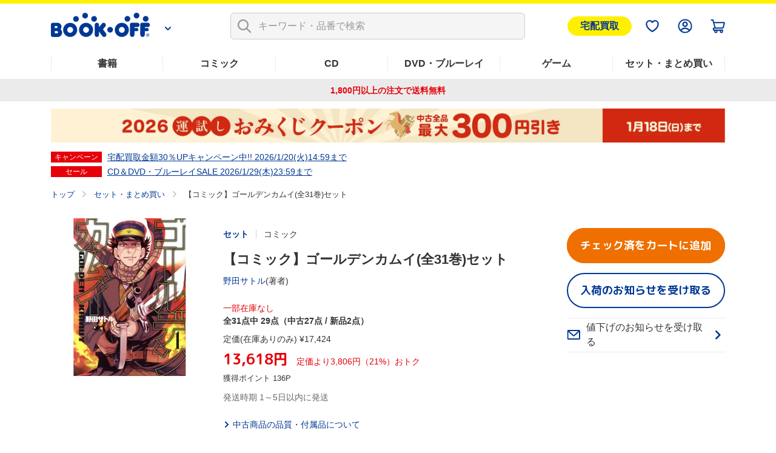

--- FILE ---
content_type: text/html; charset=UTF-8
request_url: https://shopping.bookoff.co.jp/s/8800038704?utm_source=pro&utm_medium=site&utm_content=20160117-mangataisho-winning-work&xadid=pro
body_size: 19373
content:
<!DOCTYPE html>
<html data-csrf-tmp-token="cbed1863562080ec" data-csrf-tmp-verifier="cae97edbc0e60cfb3547b61f1fd9060d299f595a1cb93054e6ca6bd432b8243c" xmlsn:og="http://ogp.me/ns#" xmlns:fb="http://ogp.me/ns/fb#" lang="ja">
<head>
<meta charset="UTF-8">

<link rel="shortcut icon" href="/favicon.ico?dummy=1674087367" />
<link rel="stylesheet" type="text/css" href="/css/shopping/s.css" charset="UTF-8" />
<link rel="stylesheet" type="text/css" href="/publis.css" /><meta name="keywords" content="" />
<meta name="description" content="「【コミック】ゴールデンカムイ(全31巻)セット」野田サトル(著者)のセット商品ページです。1,800円以上のご注文で送料無料。本(書籍)、漫画(コミック)、CD、DVD、ゲームなど中古・新品の通販ならブックオフ公式オンラインストア" />
<title>【コミック】ゴールデンカムイ(全31巻)セット | ブックオフ公式オンラインストア</title>
<script >
<!--
	var pbGlobalAliasBase = '/';
//-->
</script>
<script  src="/public.js"></script>
<meta name="viewport" content="width=device-width">
<!--link rel="shortcut icon" href="https://content.bookoffonline.co.jp/favicon.ico"-->
<link rel="apple-touch-icon" sizes="180x180" href="/library/common/images/apple_touch_icon.png">
<link rel="icon" type="image/png" sizes="192x192" href="/library/common/images/webclip_android.png">
<link rel="stylesheet" href="/library/common/css/common.css?d=20250416">
<link rel="stylesheet" href="/library/common/css/headerFooter.css">
<script src="https://content.bookoff.co.jp/files/common/js/jquery-2.2.4.min.js"></script>
<script src="/library/common/js/vendor.bundle.js"></script>
<script src="/library/common/js/common.js"></script>
<script src="/library/common/js/headerFooter.js"></script>
<script src="https://cdn.actagtracker.jp/ac-tag.js"></script>
<script src="https://cdn.actagtracker.jp/ac-recommend.js"></script>
<!--<link rel="stylesheet" type="text/css" href="/library/common/css/mainContent__product.css" />
<script  src="/library/common/js/modal-adjust.js"></script>-->
<script  src="/library/common/js/ppz/ppz_pc.js"></script>
<script  src="https://content.bookoff.co.jp/assets/js/ac/ppz_draw_pb.js"></script>
<script  src="https://content.bookoff.co.jp/assets/js/ac/ppz_draw_recommend.js?rev=20250226"></script>

<script  src="https://content.bookoff.co.jp/files/common/js/jquery-1.12.4.min.js"></script>
<script>

	var class_name = 'BocProductSet';

$(document).on('click', '.js-ageverification', function(){
	var type = $(this).attr('data-type') ?? '';
	var mode = $(this).attr('data-mode') ?? '';
	var item_id = $(this).attr('data-item') ?? '';
	var cvName = $(this).attr('data-cv-name') ?? '';
	var modalBtn = $('#ageVerification__btns--agree');

	if(type == 'cart' || type == 'arrival' || type == 'favorite') {
		modalBtn.attr('data-mode', mode);
		modalBtn.attr('data-item', item_id);
		modalBtn.attr('data-cv-name', cvName);

		if(type == 'cart') {
			var stockType = $(this).attr('data-stock') ?? '';
			modalBtn.attr('data-stock', stockType);
		}

		modalBtn.addClass('jsBtn-' + type);
		modalBtn.addClass('ac-click-cv');
	} else {
		$('#modalAgeVerification > modalContent > js-modalClose').trigger('click');
	}
});

	// カートに追加、在庫有りのみカートに追加、巻数を指定してカートに追加する
	$(document).on('click', '.jsBtn-cart', function(event){
		event.preventDefault();
		var mode = $(this).attr('data-mode') ?? '';
		var item_id = $(this).attr('data-item') ?? '';
		var age_limit = $(this).attr('data-agelimit') ?? '';
		if (mode == 'disabled') {
			return false;
		}
		if ((mode == 'Add') || (mode == 'AddSet') || (mode == 'AddSetInStock')) {
			// 在庫有りのみカートに追加の場合、複数回クリック不許可
			$(this).attr('data-mode', 'disabled');
		}
		var ex_param = {};
		if (mode == 'Add') {
			ex_param['stockType'] = $(this).attr('data-stock') ?? '';
		}
		if (mode == 'AddSelectedItems') {
			var selectItemIds = {};
			$('input[type="checkbox"].js-allCheckTarget:checked').each(function(index){
				selectItemIds[index] = $(this).closest('.productSetItem__checkbox').find('input.item_id').val() ?? '';
			});
			ex_param['selectItemIds'] = selectItemIds;
		}
		if(age_limit == 1) {
			ageVerification('cart', mode, item_id, ex_param);
		} else {
			ajaxConfig('cart', mode, item_id, ex_param);
		}
	});
	// お気に入り追加・削除
	$(document).on('click', '.jsBtn-favorite', function(event){
		event.preventDefault();
		var mode = $(this).attr('data-mode') ?? '';
		var item_id = $(this).attr('data-item') ?? '';
		var age_limit = $(this).attr('data-agelimit') ?? '';
		if(age_limit == 1) {
			ageVerification('favorite', mode, item_id);
		} else {
			ajaxConfig('favorite', mode, item_id);
		}
	});
	// 入荷お知らせ追加・削除、全巻入荷お知らせ追加・削除
	$(document).on('click', '.jsBtn-arrival', function(event){
		event.preventDefault();
		var mode = $(this).attr('data-mode') ?? '';
		var item_id = $(this).attr('data-item') ?? '';
		var age_limit = $(this).attr('data-agelimit') ?? '';
		if(age_limit == 1) {
			ageVerification('arrival', mode, item_id);
		} else {
			ajaxConfig('arrival', mode, item_id);
		}
	});
	// 値下げのお知らせ追加・削除
	$(document).on('click', '.jsBtn-discount', function(event){
		event.preventDefault();
		var mode = $(this).attr('data-mode') ?? '';
		var item_id = $(this).attr('data-item') ?? '';
		var ex_param = {};
		ex_param['price'] = $(this).attr('data-price') ?? 0;

		if (mode == 'Add_PriceChange' || mode == 'PriceChange'){
		    ex_param['targetPrice'] = $('#modal #discountAlert input[name="discountAlert"]').val() ?? 0;
			if (ex_param['targetPrice'] == 0 || ex_param['targetPrice'] == '') {
				discountModalError('1円以上で入力してください');
			} else if (parseInt(ex_param['targetPrice']) >=  parseInt(ex_param['price'])) {
				if (item_id.slice(0, 2) == '88') {
					discountModalError('定価合計価格より小さい金額を入力してください');
				} else {
					discountModalError('中古価格より小さい金額を入力してください');
				}
			} else if (!ex_param['targetPrice'].match(/^[0-9]+$/)) {
				discountModalError('半角数字で入力してください');
			} else {
				// 「0」埋めの入力は頭削除して登録
				if (ex_param['targetPrice'].match(/^0+/)) {
					ex_param['targetPrice'] = new Intl.NumberFormat('ja-JP').format(ex_param['targetPrice']);
				}
				ajaxConfig('discount', mode, item_id, ex_param);
			}
		} else if(mode == 'Add') {
		    ex_param['targetPrice'] = $(this).attr('data-target-price') ?? 0;
			ajaxConfig('discount', mode, item_id, ex_param);
		} else if(mode == 'Delete') {
			ajaxConfig('discount', mode, item_id);
		}
	});
	// 最新刊のお知らせ追加・削除
	$(document).on('click', '.jsBtn-latests', function(event){
		event.preventDefault();
		var mode = $(this).attr('data-mode') ?? '';
		var item_id = $(this).attr('data-item') ?? '';
		ajaxConfig('latests', mode, item_id);
	});

	// 在庫ない商品一覧表示確認モーダル
	$(document).on('click', '.jsBtn-cart-modal', function(event){
		event.preventDefault();
		$('#modalSetAddCart ul.modalSetAddCart__list').empty();
		var item_id = $(this).attr('data-item');
		ajaxConfig('cart', 'RewriteSetModal', item_id);
	});

	// 値下げのお知らせ価格設定変更モーダル
	$(document).on('click', '.jsBtn-discount-modal', function(event){
		event.preventDefault();
		var item_id = $(this).attr('data-item') ?? '';
		var price = $(this).attr('data-price') ?? '';
		var target_price = $(this).attr('data-target-price') ?? '';
		var modal = $(this).attr('data-modal') ?? '';

		if (modal = 'discountAlert') {
			if (class_name == 'BocAlertMailList') {
				$('#modal #discountAlert .jsBtn-discount').attr('data-item', item_id);
				$('#modal #discountAlert .jsBtn-discount').attr('data-price', price);
				$('#modal #discountAlert .jsBtn-discount').attr('data-target-price', target_price);

				if (item_id.slice(0, 2) == '88') {
					$('.modalConfirm__regularPrice').show();
				}else {
					$('.modalConfirm__regularPrice').hide();
				}

				$('#modal #discountAlert #discount-market-price').text(price.toLocaleString());
				$('#modal #discountAlert #discount-target-price').text(target_price.toLocaleString());
			}
			$('#modal').addClass('-show -visible');
			$('#modal #discountAlert').addClass('-show');

		} else if (modal = 'discountAlertCancel') {
			if (class_name == 'BocAlertMailList') {
				$('#modal #discountAlert .jsBtn-discount').attr('data-item', item_id);
			}
			$('#modal').addClass('-show -visible');
			$('#modal #discountAlertCancel').addClass('-show');
		}
	});

	$(document).on('click', '.js-modalClose', function(event){
		event.preventDefault();
		if ($('#modal #discountAlert').hasClass('-show')) {
			initializeDiscountModal();
		}
	});
	$(document).on('click', '.modal__overlay', function(event){
		if ($('#modal #discountAlert').hasClass('-show')) {
			initializeDiscountModal();
		}
	});

	function initializeDiscountModal () {
		$('#modal #discountAlert input[name="discountAlert"]').removeClass('-error');
		$("#modal #discountAlert .modalConfirm__error").hide();
		$("#modal #discountAlert .modalConfirm__error").text('');
		$('#modal').removeClass('-show -visible');
		$('#modal #discountAlert').removeClass('-show');
		$('#modal #discountAlert input[name="discountAlert"]').val('');
	}

	function discountModalError (str) {
		$('#modal #discountAlert input[name="discountAlert"]').addClass('-error');
		$("#modal #discountAlert .modalConfirm__error").show();
		$("#modal #discountAlert .modalConfirm__error").text(str);
	}
</script><script>
	function ageVerification(type, mode, item_id, ex_param={}){
		var send_data = {
						'className': class_name
						, 'blockId': 639015
						, 'pageId': 1552
						, 'revision': 0
						, 'type': 'ageVerification'
						, 'mode': 'Agree'
						, 'itemId': item_id
					};
		ajax_jquery({
			url: "/view_interface.php",
			type : "POST",
			data : send_data,
			dataType : "json"
		})
		.done(function(data, textStatus, jqXHR){
			if (data.status == 'OK') {
			// 検索一覧内のボタンをすべて書き換え
				$('.js-ageverification').each(function() {
					elmType = $(this).attr('data-type');
					if (elmType == 'cart') {
						var btnClass = 'jsBtn-cart';
					} else if (elmType == 'favorite') {
						var btnClass = 'jsBtn-favorite';
					} else if (elmType == 'arrival') {
						var btnClass = 'jsBtn-arrival';
					}
					$(this).addClass(btnClass);
				});
				$('.js-ageverification').addClass('ac-click-cv');
				$('.js-ageverification').removeAttr('data-type');
				$('.js-ageverification').removeAttr('data-modal');
				$('.js-ageverification').removeClass('js-modal js-ageverification');

				// モーダルを閉じる
				$('.modal__inner').removeClass('-show');
				$('#modal').removeClass('-visible -show');
				$('body').removeClass('-modalOpen');
				$('html').removeAttr('data-whatelement data-whatclasses');
				// モーダルのDOM要素を削除
				$('[id^="modalAgeVerification"]').remove();
				// ajaxConfig 実行
				ajaxConfig(type, mode, item_id, ex_param);
			} else if (data.status == 'FAILED_AGE_VERIFICATION') {
				var errMsg = 'エラーにより年齢認証が完了出来ませんでした。';
				$('.ageVerificationBlock__txt--error').text(errMsg);
				$('.ageVerificationBlock__txt--error').show();
				return false;
			} else {
				var errMsg = 'エラーにより年齢認証が完了出来ませんでした。';
				$('.ageVerificationBlock__txt--error').text(errMsg);
				$('.ageVerificationBlock__txt--error').show();
				return false;
			}
		})
		.fail(function(jqXHR, textStatus, errorThrown){
			var errMsg = 'エラーにより年齢認証が完了出来ませんでした。';
			$('.ageVerificationBlock__txt--error').text(errMsg);
			$('.ageVerificationBlock__txt--error').show();
			return false;
		});
	}

	function ajaxConfig(type, mode, item_id, ex_param={}){
		var send_data = {
						'className': class_name
						, 'blockId': 639015
						, 'pageId': 1552
						, 'revision': 0
						, 'type': type
						, 'mode': mode
						, 'itemId': item_id
						, 'exParam' : ex_param
					};

		ajax_jquery({
			url: "/view_interface.php",
			type : "POST",
			data : send_data,
			dataType : "json"
		})
		.done(function(data, textStatus, jqXHR){
			if (data.status == 'OK') {
				// カートに追加
				if (type == 'cart') {
					thisId = '.jsBtn-cart[data-item="' + item_id + '"]';
					thisItemBtnId = '.jsBtn-cart-modal[data-item="' + item_id + '"]';

					if (mode == 'AddSet' || mode == 'AddSelectedItems') {
						if (class_name == 'BocProductSet') {
							var checkNum = 0;
							$('.js-allCheckTarget').each(function(){
								if ($(this).prop('checked')) {
									checkNum++;
								}
							});
							if (checkNum == 0) {
								window.location.href = '/cart/';
							}
						}
					}

					if (mode == 'Add' || mode == 'AddSet' || mode == 'AddSelectedItems') {
						if (class_name == 'BocRankingOfWeekList' || class_name == 'BocProduct' || class_name == 'BocProductSet') {
							window.location.href = '/cart/';
						} else if (class_name == 'BocSearchResult') {
							// カートを見るボタンに変更
							sourceObj = $(thisId);
							targetObj = $('<a>');
							sourceObj.removeClass('jsBtn-cart');
							sourceObj.addClass('-added');
							targetObj.attr('href', '/cart/');
							targetObj.text(' カートを見る ');
							$.each(sourceObj[0].attributes, function() {
								targetObj.attr(this.name, this.value);
							});
							sourceObj.replaceWith(targetObj);
						} else {
							$(thisId).attr('href', '/cart/');
							$(thisId).addClass('-added');
							$(thisId).text(' カートを見る ');
							$(thisId).removeClass('jsBtn-cart');
						}
					} else if (mode == 'AddSetInStock') {
						if (class_name == 'BocRankingOfWeekList') {
							window.location.href = '/cart/';
						} else if (class_name == 'BocSetSearchResult') {
							$(thisItemBtnId).addClass('-added');
							$(thisItemBtnId).text(' カートを見る ');
							$(thisItemBtnId).attr('data-modal', '');
							$(thisItemBtnId).attr('data-mode', '');
							$(thisItemBtnId).off('click');
							$(thisItemBtnId).attr('href', '/cart/');
							$(thisItemBtnId).removeClass('jsBtn-cart-modal btn--2l js-modal');
							// モーダルを閉じる
							$('.modal__overlay').trigger('click');
						}
					} else if (mode == 'RewriteSetModal') {
						$('#modalSetAddCart .jsBtn-cart').attr('data-item', item_id).attr('data-mode', 'AddSetInStock');
						$('#modalSetAddCart .modal__title span').text(data.stock_count);
						for (var i in data.no_stock_items) {
							var liText = '<li class="modalSetAddCart__item">' + data.no_stock_items[i].item_name + '</li>';
							$('#modalSetAddCart ul.modalSetAddCart__list').append(liText);
						}
						$('#modalSetAddCart .js-modalInnerContent').css('height','500px');
					}
				}
				// お気に入り
				if (type == 'favorite') {
					thisId = '.jsBtn-favorite[data-item="' + item_id + '"]';
					if (mode == 'Add') {
						if (data.message) {
							click_ele = $(thisId);
							displayTooltip(click_ele, type, data.message);
						}
						$(thisId + ' span:first-of-type').removeClass('icon-favorite icon-favorite-dims');
						$(thisId + ' span:first-of-type').addClass('icon-favorite-on icon-favorite-on-dims');
						if (class_name == 'BocProduct') { // SPのみ
							$('.forSp > ' + thisId).removeClass('icon-favorite icon-favorite-dims');
							$('.forSp > ' + thisId).addClass('icon-favorite-on icon-favorite-on-dims');
						}
						$(thisId + ' span:nth-of-type(2)').text('お気に入り追加済');
						$(thisId).attr('data-mode', 'Delete');
						if (class_name == 'BocSearchResult') {
							$(thisId).attr('data-cv-name', 'delBookmark_Search');
						} else if (class_name == 'BocSetSearchResult') {
							$(thisId).attr('data-cv-name', 'delSetMail_Search');
						} else if (class_name == 'BocProduct') {
							$(thisId).attr('data-cv-name', 'delBookmark_Detail');
						}
					}
					if (mode == 'Delete') {
						$(thisId + ' span:first-of-type').removeClass('icon-favorite-on icon-favorite-on-dims');
						$(thisId + ' span:first-of-type').addClass('icon-favorite icon-favorite-dims');
						if (class_name == 'BocProduct') { // SPのみ
							$('.forSp > ' + thisId).removeClass('icon-favorite-on icon-favorite-on-dims');
							$('.forSp > ' + thisId).addClass('icon-favorite icon-favorite-dims');
						}
						$(thisId + ' span:nth-of-type(2)').text('お気に入り追加');
						$(thisId).attr('data-mode', 'Add');
						if (class_name == 'BocSearchResult') {
							$(thisId).attr('data-cv-name', 'addBookmark_Search');
						} else if (class_name == 'BocSetSearchResult') {
							$(thisId).attr('data-cv-name', 'addSetMail_Search');
						} else if (class_name == 'BocProduct') {
							$(thisId).attr('data-cv-name', 'addBookmark_Detail');
						}
					}
				}
				// 入荷お知らせ
				if (type == 'arrival') {
					thisId = '.jsBtn-arrival[data-item="' + item_id + '"]';
					if (mode == 'Add' || mode == 'AddSet') {
						if (class_name == 'BocAlertMailList') {
							$(thisId).removeClass('btn--gray');
							$(thisId).addClass('btn--blue');
							$(thisId).text(' 解除する ');
							$(thisId).attr('data-mode', 'Delete');
						} else {
							if (data.message) {
								click_ele = $(thisId);
								displayTooltip(click_ele, type, data.message);
							}
							$(thisId).addClass('-added');
							if (class_name == 'BocProduct' || class_name == 'BocProductSet') {
								$(thisId).text('入荷お知らせを解除する');
								$(thisId).attr('data-mode', 'Delete');
							} else if (mode == 'AddSet') {
								$(thisId).text('登録を解除する');
								$(thisId).attr('data-mode', 'DeleteSet');
							} else if (mode == 'Add') {
								$(thisId).text('登録を解除する');
								$(thisId).attr('data-mode', 'Delete');
							}
							if (class_name == 'BocSearchResult') {
								$(thisId).attr('data-cv-name', 'delAlertMail_Search');
							} else if (class_name == 'BocSetSearchResult') {
								$(thisId).attr('data-cv-name', 'delSetMail_Search');
							} else if (class_name == 'BocProduct') {
								$(thisId).attr('data-cv-name', 'delAlertlMail_Detail');
							} else if (class_name == 'BocProductSet') {
								$(thisId).attr('data-cv-name', 'delSetMail_Detail');
							} else if (class_name == 'BocRankingOfWeekList') {
								$(thisId).attr('data-cv-name', 'delSetMail_Ranking');
							}
						}
					} else if (mode == 'Delete' || mode == 'DeleteSet') {
						if (class_name == 'BocAlertMailList') {
							$(thisId).removeClass('btn--blue');
							$(thisId).addClass('btn--gray');
							$(thisId).text(' 再設定 ');
							$(thisId).attr('data-mode', 'Add');
						} else {
							$(thisId).removeClass('-added');
							if (class_name == 'BocProduct' || class_name == 'BocProductSet') {
								$(thisId).text('入荷のお知らせを受け取る');
								$(thisId).attr('data-mode', 'Add');
							} else if (mode == 'DeleteSet') {
								$(thisId).text('全巻入荷お知らせ');
								$(thisId).attr('data-mode', 'AddSet');
							} else if (mode == 'Delete') {
								$(thisId).text('入荷お知らせ');
								$(thisId).attr('data-mode', 'Add');
							}
							if (class_name == 'BocSearchResult') {
								$(thisId).attr('data-cv-name', 'addAlertlMail_Search');
							} else if (class_name == 'BocSetSearchResult') {
								$(thisId).attr('data-cv-name', 'addSetMail_Search');
							} else if (class_name == 'BocProduct') {
								$(thisId).attr('data-cv-name', 'addAlertlMail_Detail');
							} else if (class_name == 'BocProductSet') {
								$(thisId).attr('data-cv-name', 'addSetMail_Detail');
							} else if (class_name == 'BocRankingOfWeekList') {
								$(thisId).attr('data-cv-name', 'addSetMail_Ranking');
							}
						}
					}
				}
				// 値下げお知らせ
				if (type == 'discount') {
					thisId = '.jsBtn-discount[data-item="' + item_id + '"]';
					thisItemBtnId = '.jsBtn-discount-modal[data-item="' + item_id + '"]';
					if (mode == 'Add') {
						if (class_name == 'BocAlertMailList') {
							$(thisId).removeClass('btn--gray');
							$(thisId).addClass('btn--blue');
							$(thisId).text(' 解除する ');
							$(thisId).attr('data-mode', 'Delete');
						}
					}
					if (mode == 'PriceChange') {
						if (class_name == 'BocAlertMailList') {
							initializeDiscountModal();
							$('#modal #discountAlert .jsBtn-discount').attr('data-item', '');
							$('#modal #discountAlert .jsBtn-discount').attr('data-price', '');
							var thisItemBtnId = '.jsBtn-discount-modal[data-item="' + item_id + '"]';
							var targetPrice = ex_param['targetPrice'];
							$(thisItemBtnId).attr('data-target-price', targetPrice);
							$('#discount-target-price-' + item_id).text(targetPrice.toLocaleString());
						}
					}
					if (mode == 'Add_PriceChange') {
						if (class_name == 'BocProduct' || class_name == 'BocProductSet') {
							$(thisItemBtnId + ' span:nth-of-type(2)').text('値下げのお知らせを登録済');
							$(thisItemBtnId).attr('data-modal','discountAlertCancel');
							$(thisItemBtnId).attr('data-mode', 'Delete');
							// モーダルを閉じる
							initializeDiscountModal();
							if (class_name == 'BocProductSet') {
								$(thisItemBtnId).attr('data-cv-name', 'delSetMailPriceDown_Detail');
							}
						}
					}
					if (mode == 'Delete') {
						if (class_name == 'BocAlertMailList') {
							$(thisId).removeClass('btn--blue');
							$(thisId).addClass('btn--gray');
							$(thisId).text(' 再設定 ');
							$(thisId).attr('data-mode', 'Add');
						} else if (class_name == 'BocProduct' || class_name == 'BocProductSet') {
							$(thisItemBtnId + ' span:nth-of-type(2)').text('値下げのお知らせを受け取る');
							$(thisItemBtnId).attr('data-modal','discountAlert');
							$(thisItemBtnId).attr('data-mode', 'Add');
							// モーダルを閉じる
							$('#modal').removeClass('-show -visible');
							$('#modal #discountAlertCancel').removeClass('-show');
							if (class_name == 'BocProductSet') {
								$(thisItemBtnId).attr('data-cv-name', 'addSetMailPriceDown_Detail');
							}
						}
					}
				}
				// 最新刊お知らせ
				if (type == 'latests') {
					thisId = '.jsBtn-latests[data-item="' + item_id + '"]';
					if (mode == 'Add') {
						if (class_name == 'BocAlertMailList') {
							$(thisId).removeClass('btn--gray');
							$(thisId).addClass('btn--blue');
							$(thisId).text(' 解除する ');
							$(thisId).attr('data-mode', 'Delete');
						} else {
							$(thisId + ' span:nth-of-type(2)').text('最新刊のお知らせを登録済');
							$(thisId).attr('data-mode', 'Delete');
							if (class_name == 'BocProductSet') {
								$(thisId).attr('data-cv-name', 'delNewAlertMail_Detail');
							}
						}
					} else if (mode == 'Delete') {
						if (class_name == 'BocAlertMailList') {
							$(thisId).removeClass('btn--blue');
							$(thisId).addClass('btn--gray');
							$(thisId).text(' 再設定 ');
							$(thisId).attr('data-mode', 'Add');
						} else {
							$(thisId + ' span:nth-of-type(2)').text('最新刊のお知らせを受け取る');
							$(thisId).attr('data-mode', 'Add');
							if (class_name == 'BocProductSet') {
								$(thisId).attr('data-cv-name', 'addNewAlertMail_Detail');
							}
						}
					}
				}
			// 在庫なし、もしくは、何らかの原因でカート未追加
			} else if (data.status == 'NO_STOCK' || data.status == 'FAILED_TO_CART') {
				if (type == 'cart') {
					// 他のモーダル開いてたら閉じる
					if ($('.js-modalInner').hasClass('-show')) {
						$('#modal').removeClass('-show -visible');
						$('.js-modalInner').removeClass('-show');
					}
					// カートに追加できませんでしたモーダルを開く
					if($('#modalCartAddStock0').length){
						if (data.status == 'NO_STOCK' || data.error_code == 'OC456') {
							$('#modalCartAddStock0 .js-cart-alert').text('在庫がなくなったため、商品をカートに追加できませんでした。再読み込みしてページを更新します');
						} else {
							$('#modalCartAddStock0 .js-cart-alert').text('現在お取り扱いのない商品が含まれるため、カートに追加できませんでした。再読み込みしてページを更新します');
						}
						$('[data-modal="modalCartAddStock0"]').trigger("click");
					}
					// disabledにしたカートボタンを元に戻す
					if ((mode == 'Add') || (mode == 'AddSet') || (mode == 'AddSetInStock')) {
						thisId = '.jsBtn-cart[data-item="' + item_id + '"]';
						if($(thisId).attr('data-mode') == 'disabled') {
							$(thisId).attr('data-mode', mode);
						}
					}
				}
			// 何らかの原因で処理未完了
			} else if (data.status == 'NG') {
				if (type == 'favorite') {
					if (mode == 'Add') {
						if (data.message) {
							click_ele = $('.jsBtn-favorite[data-item="' + item_id + '"]');
							displayTooltip(click_ele, type, data.message);
						}
					}
				}
			// 未ログインもしくはAPIエラー
			} else if (data.status == 'NO_LOGIN' || data.status == 'API_ERROR') {
				window.location.href = data.url;
			} else {
				alert("エラーが発生しました。もう一度設定してください。");
			}
		})
		.fail(function(jqXHR, textStatus, errorThrown){
			alert("エラーが発生しました。");
		});
	}

	function displayTooltip(click_ele_selector, btnType, message) {
		var display_time = 2500;
		var click_ele = $(click_ele_selector);
		var original_width = click_ele.outerWidth();
		// wrap
		if(!click_ele.parent().hasClass('tipsBalloonArea')){
			click_ele.each(function() {
				var self = jQuery(this);
				var area = jQuery('<div class="tipsBalloonArea"></div>').css({
					'width': '100%',
					'margin': self.css('margin'),
					'margin-bottom': '0'
				});
				self.wrap(area);
			});
		}
		// ツールチップHTML
		var html = '';
		var isProductPage = !click_ele.hasClass('productItem__favorite');
		if (isProductPage) {
			click_ele.parent().addClass('tipsBalloonAreaProductPage');
			html = '<div class="tipsBalloon tipsBalloon--favorite tipsBalloonFavoriteProductPage"><span class="tipsBalloonTxt">' + message + '</span></div>';
		} else if (btnType === 'favorite'){
			html = '<div class="tipsBalloon tipsBalloon--favorite"><span class="tipsBalloonTxt">' + message + '</span></div>';
		} else if(btnType === 'arrival') {
			html = '<div class="tipsBalloon tipsBalloon--tail-center"><span class="tipsBalloonTxt">' + message + '</span></div>';
		}
		// ツールチップ生成・幅設定・表示
		var tooltip_ele = $(html).insertBefore(click_ele).hide();
		if(btnType == 'arrival'){
			// 入荷お知らせの時のみ調整
			click_ele.closest('.tipsBalloonArea').each(function() {
				var self = $(this);
				if (self.parent().hasClass('cartFloat__btn')) {
					self.css('position', 'unset');
				}
				self.children('.tipsBalloon').css({
					'min-width': self.children('.jsBtn-arrival').outerWidth(),
					'bottom': self.children('.jsBtn-arrival').outerHeight() * 1.5,
					'right': 'unset'
				});
			});
		}
		tooltip_ele.show();
		setTimeout(function() {
			tooltip_ele.fadeOut(200);
			tooltip_ele.remove();
			// unwrap
			if(click_ele.parent().hasClass('tipsBalloonArea')){
				click_ele.unwrap();
			}
		}, display_time);
	}
</script><script >
$(function() {
	calcTotalPrice();
	// すべてをチェック,商品のチェックボックスを操作した時
	$('.js-allCheckTrigger,.js-allCheckTarget').on('change', function() {
		calcTotalPrice();
	});

	function calcTotalPrice(){
		var calc_total_price = calc_used_price = calc_unused_price = carc_market_price_with_tax = 0;
		var calc_used_count = calc_unused_count = 0;
		var calc_check_count = 0;
		$('input[type="checkbox"].js-allCheckTarget:checked').each(function(){
			var item_price = Number($(this).val());
			calc_total_price += item_price;
			var new_flag = Boolean($(this).closest('.productSetItem__checkbox').find('input.new_flag').val());
			carc_market_price_with_tax += parseInt($(this).closest('.productSetItem__checkbox').find('input.market_price_with_tax').val());

			if (!new_flag){
				calc_used_price += item_price;
				calc_used_count++;
			} else {
				calc_unused_price += item_price;
				calc_unused_count++;
			}
			calc_check_count++;
		});
		// 1つもチェックがついていなかった場合、カートのボタンを非活性
		if (calc_check_count == 0){
			$('.jsBtn-cart').css('pointer-events', 'none');
			$('.jsBtn-cart').addClass('-disabled');
		} else {
			$('.jsBtn-cart').css('pointer-events', 'all');
			$('.jsBtn-cart').removeClass('-disabled');
		}
		$('#modal #discountAlert .jsBtn-discount').attr('data-price', carc_market_price_with_tax);

		// 定価より○○円（○%）おトク
		var calc_discount_yen = carc_market_price_with_tax - calc_total_price;
		var calc_discount_rate = isNaN(Math.floor(100 - (calc_total_price * 100) / carc_market_price_with_tax)) ? 0 : Math.floor(100 - (calc_total_price * 100) / carc_market_price_with_tax);
		$('.carc_market_price_with_tax').text(carc_market_price_with_tax.toLocaleString());
		$('#calc_discount_yen').text(calc_discount_yen.toLocaleString());
		$('#calc_discount_rate').text(calc_discount_rate);
		if (calc_total_price < carc_market_price_with_tax) {
			$('#discount_area').show();
			if (calc_discount_rate != 0) {
				$('#discount_rate_area').show();
			} else {
				$('#discount_rate_area').hide();
			}
		} else {
			$('#discount_area').hide();
		}

		var calc_point = Math.floor(calc_total_price * 0.01);
		$('#calc_point').text(calc_point);
		// 合計
		$('.calc_total_price').text(calc_total_price.toLocaleString());
		// js-pcContentFixedTarget
		var calc_per_book = isNaN(parseInt(calc_total_price / calc_check_count)) ? 0 : Math.ceil(calc_total_price / calc_check_count);
		$('.calc_check_count').text(calc_check_count);
		$('.calc_used_price').text(calc_used_price.toLocaleString());
		$('.calc_used_count').text(calc_used_count);
		$('.calc_used_count').text(calc_used_count);
		$('.calc_unused_price').text(calc_unused_price.toLocaleString());
		$('.calc_unused_count').text(calc_unused_count);
		$('.calc_per_book').text(calc_per_book.toLocaleString());
	}
});
</script>
<script >
window.headerMenuInfo = window.headerMenuInfo || {
	pageId: "1552",
	blockId: "672704"
};
</script>
<script >
const _boud={};
</script>
<meta property="og:site_name" content="ブックオフ公式オンラインストア" />
<meta property="og:type" content="website" />
<meta property="og:image" content="https://content.bookoff.co.jp/goodsimages/LL/880003/8800038704LL.jpg" />
<meta property="og:title" content="【コミック】ゴールデンカムイ(全31巻)セット | ブックオフ公式オンラインストア" />
<meta property="og:description" content="「【コミック】ゴールデンカムイ(全31巻)セット」野田サトル(著者)のセット商品ページです。1,800円以上のご注文で送料無料。本(書籍)、漫画(コミック)、CD、DVD、ゲームなど中古・新品の通販ならブックオフ公式オンラインストア" />
<meta property="og:url" content="https://shopping.bookoff.co.jp/s/8800038704?utm_source=pro&amp;utm_medium=site&amp;utm_content=20160117-mangataisho-winning-work&amp;xadid=pro" />
<link rel="canonical" href="https://shopping.bookoff.co.jp/s/8800038704">

<script>const _isLogin = false;const _isApp=(function(){const uaList='BookoffApp';const userAgent=navigator.userAgent;return userAgent.includes(uaList)})();</script>
<link rel="stylesheet" type="text/css" href="/library/init/css/publis4-default.css" />
<link rel="stylesheet" type="text/css" href="https://content.bookoff.co.jp/assets/css/common/detail.css?rev=20251212" />
<script  src="https://content.bookoff.co.jp/assets/js/common/detail.js?rev=20251225"></script>
<link rel="stylesheet" type="text/css" href="https://content.bookoff.co.jp/assets/css/abtest/2025-12-4.css?rev=20251204" />
<link rel="stylesheet" type="text/css" href="https://content.bookoff.co.jp/assets/css/abtest/2026-1-4.css" />
<script  src="https://content.bookoff.co.jp/assets/js/s/common.js"></script>
<link rel="stylesheet" type="text/css" href="https://content.bookoff.co.jp/assets/css/abtest/2025-10-1.css" />
<script  src="https://content.bookoff.co.jp/assets/js/abtest/2025-10-1.js"></script>
</head>
<body>
<!-- Google Tag Manager -->
<script>(function(w,d,s,l,i){w[l]=w[l]||[];w[l].push({'gtm.start':new Date().getTime(),event:'gtm.js'});var f=d.getElementsByTagName(s)[0],j=d.createElement(s),dl=l!='dataLayer'?'&l='+l:'';j.async=true;j.src='https://www.googletagmanager.com/gtm.js?id='+i+dl;f.parentNode.insertBefore(j,f);})(window,document,'script','dataLayer','GTM-T8MGMLD');</script>
<!-- End Google Tag Manager -->
<script src="https://d.adlpo.com/687/2212/js/smartadlpo.js"></script>
<!-- Google Tag Manager (noscript) -->
<noscript><iframe src="https://www.googletagmanager.com/ns.html?id=GTM-T8MGMLD" height="0" width="0" style="display:none;visibility:hidden"></iframe></noscript>
<!-- End Google Tag Manager (noscript) -->
<noscript><p>このページではjavascriptを使用しています。</p></noscript>
<div id="page" class="pbPage">
<div id="headerArea" class="pbHeaderArea">
	<div id="area1" class="pbArea ">
		<div class="pbNested " >
			<div class="  pbNested pbNestedWrapper "  id="pbBlock15752">
								<div class="pbNested " >
			<div class="pbNested pbNestedWrapper "  id="pbBlock162219">
						
			</div>
			<div class="pbNested pbNestedWrapper "  id="pbBlock162220">
						<style >
/* 宅配買取ボタン */
/* common.css */
.header__menuSell.sellBtn {
  display: block;
  padding: 3px 20px;
  background-color: #fff000;
  border: 1px solid #fff000;
  border-radius: 99px;
  color: #003894;
  font-weight: bold;
  font-size: 16px;
}
.header__menuSell {
  margin-left: 8px;
}
/* headerFooter.css */
.header__menu ul {
  align-items: center;
}
</style>
<div class="header js-header" id="header">
  <div class="header__wrap js-headerFixed" style="">
    <div class="header__inner">
      <div class="header__logoWrap js-headerLogo">

        <div class="header__logo">
          <a href="/" class="header__logo__img">
            <img src="/library/common/images/img-logo.png" alt="BOOKOFF">
          </a>
          <div class="header__logo__more">
            <a class="js-headerLogoBtn" href="/"></a>
          </div>
        </div>
        <div class="header__logoContent js-headerLogoContent">
          <div class="header__logoContentUserGuide">
            <a href="https://support-online.bookoff.co.jp">ヘルプ・ご質問</a>
          </div>
          <div class="header__logoContentHeader">
            <a href="https://www.bookoff.co.jp/">BOOKOFF公式サイト</a>
          </div>
          <ul>
            <li>
              <a href="https://www.bookoff.co.jp/shop/" class="header__linkStore">店舗検索</a>
            </li>
            <li>
              <a href="https://www.bookoffonline.co.jp/files/selltop.html" class="header__linkPurchase">買取はこちら</a>
            </li>
          </ul>
        </div>

      </div>
      <nav class="header__navi">
        <div class="header__naviTop">
          <div class="header__search js-headerSearch">
            <div class="header__searchInner">
              <form name="zsForm" id="zsSearchForm" class="header__searchForm">
                <input id="zsSearchFormInput" type="search" enterkeyhint="search" name="kw_sn" placeholder="キーワード・品番で検索" autocomplete="off" class="zs-search-input" id="zsSearchFormInput">
                <span class="header__searchIcon">
                  <img src="/library/common/svg/search-gray.svg" alt="">
                </span>
                <span class="header__searchFormClear">
                  <img src="/library/common/svg/search-clear.svg" alt="" id="zsSearchClearButton">
                </span>
              </form>
              <div class="header__searchHistory" id="zsHistoryArea">
                <div class="header__searchHistoryHeading">検索履歴</div>
                <ul class="js-searchHistory" id="zsSearchHistoryAreaUl">
                  <li>
                  </li>
                </ul>
              </div>
              <!-- /header__searchHistory -->
              <div class="header__searchSuggest" id="zsSuggestDiv">
                <ul class="js-searchSuggest">
                  <li>
                  </li>
                </ul>
              </div>
              <!-- /header__searchSuggest -->
            </div>
          </div>
          <div class="header__menu">
                        <ul>
                <li>
                  <a class="header__menuSell sellBtn" href="https://www.bookoffonline.co.jp/files/selltop.html">宅配買取</a>
                </li>
                <li>
                    <a href="https://my.bookoff.co.jp/wishlist"><img src="/library/common/svg/favorite-blue.svg" alt=""></a>
                </li>
                <li>
                    <div class="header__menuAccount js-headerAccount">
                        <a href="/" class=" js-headerAccountBtn"><img src="/library/common/svg/account.svg" alt=""></a>
                        <div class="header__menuAccountContent js-headerAccountContent">
                                                            <div class="header__loginBtn">
                                    <ul>
                                        <li><a class="btn btn--blue" href="https://my.bookoff.co.jp/login">ログイン</a></li>
                                        <li><a class="btn btn--orange" href="https://my.bookoff.co.jp/register/entry">新規会員登録</a></li>
                                    </ul>
                                </div>
                                                    </div>
                    </div>
                </li>
                <li>
                    <a href="/cart" ><img src="/library/common/svg/cart.svg" alt="Cart"></a>
                </li>
            </ul>
                      </div>
        </div>
        <div class="header__category js-headerCategory">
          <ul>
            <li><a href="/book">書籍</a></li>
            <li><a href="/comic">コミック</a></li>
            <li><a href="/cd">CD</a></li>
            <li><a href="/dvdbd">DVD・ブルーレイ</a></li>
            <li><a href="/game">ゲーム</a></li>
            <li><a href="/set">セット・まとめ買い</a></li>
          </ul>
        </div>
      </nav>

            <div class="header__naviSp">
        <div class="header__naviTopSp">
          <div class="header__menuBtnSp js-spMenuBtn">
            <img src="/library/common/svg/menu.svg" alt="メニュー">
          </div>
          <div class="header__menuSp">
            <a href="https://my.bookoff.co.jp/wishlist"><img src="/library/common/svg/favorite-blue.svg" alt=""></a>
            <a href="/cart" ><img src="/library/common/svg/cart.svg" alt=""></a>
          </div>
        </div>
      </div>
      
    </div><!-- /header__inner -->
  </div><!-- /header__wrap -->
</div><!-- /header js-header -->

<div class="spHeaderMenu js-spHeaderMenu">
  <div class="spHeaderMenu__close">
    <span class="js-spHeaderMenuClose" tabindex="0">
      <img src="/library/common/svg/close.svg" alt="close">
    </span>
  </div>
  <div class="spHeaderMenu__inner">

        <div class="spHeaderMenu__loginBtn">
        <ul>
            <li><a class="btn btn--blue" href="https://my.bookoff.co.jp/login">ログイン</a></li>
            <li><a class="btn btn--orange" href="https://my.bookoff.co.jp/register/entry">新規会員登録</a></li>
        </ul>
    </div>
    
    <div class="spHeaderMenu__heading">カテゴリ</div>
    <div class="spHeaderMenu__list">
      <ul>
        <li><a href="/book">書籍</a></li>
        <li><a href="/comic">コミック</a></li>
        <li><a href="/cd">CD</a></li>
        <li><a href="/dvdbd">DVD・ブルーレイ</a></li>
        <li><a href="/game">ゲーム</a></li>
        <li><a href="/set">セット・まとめ買い</a></li>
      </ul>
    </div>
    <div class="spHeaderMenu__heading">商品を探す</div>
    <div class="spHeaderMenu__list">
      <ul>
        <li><a href="/list/arrival">最新入荷リスト</a></li>
        <li><a href="/list/pricedown">本日の値下げリスト</a></li>
        <li><a href="/feature/sale">全品110円</a></li>
        <li><a href="/list/ranking">人気ランキング</a></li>
        <li><a href="/feature/media/movie">映画化</a></li>
        <li><a href="/feature/media/drama">ドラマ化</a></li>
        <li><a href="/feature/media/anime">アニメ化</a></li>
      </ul>
    </div>
    <div class="spHeaderMenu__list">
      <ul class="spHeaderMenu__listUserGuide">
        <li><a href="/service/receive">店舗受取サービス</a></li>
      </ul>
    </div>
    <div class="spHeaderMenu__list">
      <ul class="spHeaderMenu__listUserGuide">
      <li><a href="https://support-online.bookoff.co.jp">ヘルプ・ご質問</a></li>
      </ul>
    </div>
    <a class="spHeaderMenu__linkStore" href="https://www.bookoff.co.jp/">BOOKOFF公式サイト</a>
    <a class="spHeaderMenu__linkSearch" href="https://www.bookoff.co.jp/shop/">店舗検索</a>
    <a class="spHeaderMenu__linkPurchase" href="https://www.bookoffonline.co.jp/files/selltop.html">買取はこちら</a>
  </div>
</div>
<div class="spHeaderMenuOverlay js-spHeaderMenuClose">&nbsp;</div>
<script >
  jQuery(function() {
    jQuery('.logout-link').on('click', logout_jquery);
  });
  // point
  window.loadPoint = function() {
    const send_data = {
      "className": "BocHeaderMenu",
      "blockId": window.headerMenuInfo.blockId,
      "pageId": window.headerMenuInfo.pageId,
      "revision": 0,
      "type": "loadPoint"
    };
    ajax_jquery({
      url: "/view_interface.php",
      type: "POST",
      data: send_data,
      dataType: "json"
    })
    .done(function(data, textStatus, jqXHR) {
      document.querySelectorAll("div.js-headerAccountContent .header__point,div.js-spHeaderMenu .spHeaderMenu__point")
        .forEach(el => {
          el.innerHTML = (data.point || "-") + "<span>P</span>";
        });
    });
  }
</script>
			</div>
		</div>

			</div>
			<div class="  pbNested pbNestedWrapper "  id="pbBlock15753">
								<div class="pbNested " >
			<div class="pbNested pbNestedWrapper "  id="pbBlock145581">
						<div class="headerMessage">
    	<p>1,800円以上の注文で<span>送料無料</span></p>
  </div>
			</div>
		</div>

			</div>
		</div>
	</div>

</div><div id="areaWrapper1" class="pbAreaWrapper1"><div id="areaWrapper2" class="pbAreaWrapper2"><div id="mainArea" class="pbMainArea recommend recommend--bgWhite">
	<div id="area0" class="pbArea ">
		<div class="pbNested " >
			<div class="  pbNested pbNestedWrapper "  id="pbBlock260335">
								<div class="pbNested " >
			<div class="pbNested pbNestedWrapper "  id="pbBlock435865">
						<div class="commonBnr">
  <div class="commonBnr__inner">
          <a href="https://shopping.bookoff.co.jp/campaign/kuji"  class="commonBnr__link ">
      <figure class="commonBnr__fig">
                    <img src="https://content.bookoff.co.jp/assets/images/1200x60/campaign/20260106-omikuji.webp" alt="2026 運試し！ おみくじクーポン 中古全品最大300円引き 1月18日(日)まで" width="2400" height="120" title="2026 運試し！ おみくじクーポン 中古全品最大300円引き 1月18日(日)まで" class="forPc">
                            <img src="https://content.bookoff.co.jp/assets/images/375x60/campaign/20260106-omikuji.webp" alt="2026 運試し！ おみくじクーポン 中古全品最大300円引き 1月18日(日)まで" width="750" height="120" title="2026 運試し！ おみくじクーポン 中古全品最大300円引き 1月18日(日)まで" class="forSp">
              </figure>
    </a>
              </div>
</div>

			</div>
		</div>

			</div>
			<div class="  pbNested pbNestedWrapper "  id="pbBlock275793">
								<div class="pbNested " >
			<div class="pbNested pbNestedWrapper "  id="pbBlock314591">
						<div class="campaign campaign--for2col forPc">
  <div class="campaign__inner">
          <a class="campaign__items" href="https://www.bookoffonline.co.jp/files/sell/lp/campaign/">
      <div class="campaign__item">
                  <span class="campaign__item__tag infoicon-campaign">キャンペーン</span>
              </div>
      <div class="campaign__item">
        <span class="campaign__item__ttl">宅配買取金額30％UPキャンペーン中!! 2026/1/20(火)14:59まで</span>
              </div>
    </a>
                                                                                                                                                  </div>
</div>

			</div>
		</div>

			</div>
			<div class="  pbNested pbNestedWrapper "  id="pbBlock275794">
								<div class="pbNested " >
			<div class="pbNested pbNestedWrapper "  id="pbBlock195504">
						<div class="campaign campaign--for2col forPc">
  <div class="campaign__inner">
          <a class="campaign__items" href="https://shopping.bookoff.co.jp/campaign/20260116-sale">
      <div class="campaign__item">
                  <span class="campaign__item__tag infoicon-sale">セール</span>
              </div>
      <div class="campaign__item">
        <span class="campaign__item__ttl">CD＆DVD・ブルーレイSALE 2026/1/29(木)23:59まで</span>
              </div>
    </a>
                                                                                                                                                  </div>
</div>

			</div>
		</div>

			</div>
			<div class="mainContent pbNested pbNestedWrapper "  id="pbBlock15744">
								<div class="pbNested " >
			<div class="mainContent__inner pbNested pbNestedWrapper "  id="pbBlock15745">
								<div class="pbNested " >
			<div class="pbNested pbNestedWrapper "  id="pbBlock132759">
						<div class="breadcrumbs">
  <ol class="breadcrumbs__list">
                  <li class="breadcrumbs__item">
          <a href="/" class="link">トップ</a>          <span class="icon-arrow-s-gray icon-arrow-s-gray-dims"></span>
        </li>
                        <li class="breadcrumbs__item">
          <a href="/set.html" class="link">セット・まとめ買い</a>          <span class="icon-arrow-s-gray icon-arrow-s-gray-dims"></span>
        </li>
                        <li class="breadcrumbs__item">
          【コミック】ゴールデンカムイ(全31巻)セット
        </li>
            </ol>
</div>
			</div>
			<div class="pbNested pbNestedWrapper "  id="pbBlock40906">
						<div class="mainContent__product">
  <div class="mainContent__col">
    <div class="productInformation productInformation--set">
      <section class="productInformation__inner">
        <figure class="productInformation__image forPc">
          <span><img src="https://content.bookoff.co.jp/goodsimages/LL/880003/8800038704LL.jpg" alt="【コミック】ゴールデンカムイ(全31巻)セット" class="js-orientation -pt"></span>
        </figure>
        <div class="productInformation__detail">
          <ul class="productInformation__genre">
            <li class="productInformation__genreItem productInformation__genreItem--category">セット</li>
            <li class="productInformation__genreItem">コミック</li>
          </ul>
          <h1 class="productInformation__title">【コミック】ゴールデンカムイ(全31巻)セット</h1>
          <p class="productInformation__author">
            <a href="/search/author/野田サトル">野田サトル</a><span>(著者)</span>
          </p>
          <figure class="productInformation__image forSp">
            <span><img src="https://content.bookoff.co.jp/goodsimages/LL/880003/8800038704LL.jpg" alt="【コミック】ゴールデンカムイ(全31巻)セット" class="js-orientation -pt"></span>
          </figure>
          <p class="productInformation__stock">
              <span class="productInformation__stock__part">一部在庫なし</span>
            <br>
            <strong class="productInformation__stockDetail">全31点中 29点（中古27点 / 新品2点）</strong>
          </p>
          <p class="productInformation__regularPrice">定価(在庫ありのみ) ¥<span class="carc_market_price_with_tax">16,236</span></p>
          <p class="productInformation__price">
            <span class="productInformation__price--large"> <span class="calc_total_price">12,430</span><span class="productItem__moneyUnit">円</span></span>

            <small id="discount_area">定価より<span id="calc_discount_yen">3,806</span>円<span id="discount_rate_area" style="display: inline;">（<span id="calc_discount_rate">23</span>%）</span>おトク</small>
          </p>
          <p class="productInformation__point">獲得ポイント<span id="calc_point">00</span>P</p>
          <p class="productInformation__stock"> 発送時期 1～5日以内に発送 </p>
          <ul class="productInformation__supplement forPc">
            <li><a href="https://support-online.bookoff.co.jp/answer/6583dca614cd35d38e3d0cfe" class="link link--arrow" target="_blank">中古商品の品質・付属品について</a></li>
            <li><a href="https://support-online.bookoff.co.jp/answer/658553fc129d451df9fefb83" class="link link--arrow" target="_blank">返品について</a></li>
          </ul>
        </div>
      </section><!-- /productOverview__inner -->
    </div><!-- /productOverview -->
  </div><!-- /mainContent__col -->
  <div class="mainContent__col forPc">
    <div class="productPurchase">
      <div class="productPurchase__inner">
        <ul class="productPurchase__btns">
          <li>
                <a href="/" class="btn btn--orange jsBtn-cart ac-click-cv" data-cv-name="setInCart_Detail" data-mode="AddSelectedItems" data-item="8800038704">チェック済をカートに追加</a>
          </li>
          <li>
            <a href="/" class="btn jsBtn-arrival ac-click-cv" data-cv-name="addSetMail_Detail" data-mode="Add" data-item="8800038704">入荷のお知らせを受け取る</a>
          </li>
          <li class="js-discountAlertItem">
            <a href="/" class="productPurchase__discount js-discountAlertModal jsBtn-discount-modal ac-click-cv" data-cv-name="addSetMailPriceDown_Detail" data-item="8800038704" data-modal="discountAlert">
              <span class="icon-mail icon-mail-dims"></span>
              <span>値下げのお知らせを受け取る</span>
            </a>
          </li>
        </ul>
      </div><!-- /productPurchase__inner -->
    </div><!-- /productPurchase -->
  </div><!-- /mainContent__col -->
</div>
<!--mainContent__product js-pcContentFixed-->
<div class="mainContent__product js-pcContentFixed">
  <div class="mainContent__col">
    <div class="productSetItems js-setItems">
      <div class="productSetItems__heading js-accordion-custom" tabindex="0">
        <span>巻数を指定してカートに追加する</span>
      </div>
      <div class="productSetItems__content js-accordionContent" style="">
        <div class="productSetItems__inner js-allCheck">
          <p class="productSetItems__all">
            <label class="checkbox">
              <input type="checkbox" class="js-allCheckTrigger" value="" checked>
              <span class="checkbox__item"><span class="checkbox__txt">すべてをチェック</span></span>
            </label>
          </p>
          <div class="js-allCheckBoxes">
            <div class="productSetItems__tab js-setItemsTab">
              <div class="productSetItems__tabControl js-setItemsTabControl -start">
                <ul class="productSetItems__tabList js-setItemsTabList -scroll">
                  <li class="productSetItems__tabListItem">
                    <a href="#productSetItemsTab1" class="productSetItems__tabListLink js-setItemsTabLink -current">1~</a>
                  </li>
                  <li class="productSetItems__tabListItem">
                    <a href="#productSetItemsTab21" class="productSetItems__tabListLink js-setItemsTabLink ">21~</a>
                  </li>
                </ul>
              </div>
                <div class="productSetItems__tabContent js-setItemsTabContent -current -show" id="productSetItemsTab1">
                  <div class="productSetItem ">
                    <div class="productSetItem__inner">
                      <div class="productSetItem__checkbox">
                        <label class="checkbox">
                          <input type="checkbox" value="220" checked class="js-allCheckTarget">
                          <span class="checkbox__item">
                          </span>
                        </label>
                        <input type="hidden" value="" class="new_flag">
                        <input type="hidden" value="0017278373" class="item_id">
                        <input type="hidden" value="594" class="market_price_with_tax">
                      </div>
                      <div class="productSetItem__image">
                        <img src="https://content.bookoff.co.jp/goodsimages/LL/001727/0017278373LL.jpg" alt="">
                      </div>
                      <div class="productSetItem__detail">
                        <div class="productSetItem__tagList">
                          <ul class="tagList">
                            <li class="tag tag--num">1</li>
                            <li class="tag">中古</li>
                            <li class="tag tag--pickedUpStore">店舗受取可</li>
                          </ul>
                        </div>
                        <p class="productSetItem__title">
                          <a href="/used/0017278373" class="productSetItem__link">ゴールデンカムイ(1)  ヤングジャンプC</a>
                        </p>
                            <p class="productSetItem__stock">
                            <span class="productSetItem__stock--alert">在庫あり</span>
                                                      </p>
                      </div>
                      <div class="productSetItem__price">
                        <p>¥220</p>
                      </div>
                    </div>
                  </div>
                  <div class="productSetItem ">
                    <div class="productSetItem__inner">
                      <div class="productSetItem__checkbox">
                        <label class="checkbox">
                          <input type="checkbox" value="220" checked class="js-allCheckTarget">
                          <span class="checkbox__item">
                          </span>
                        </label>
                        <input type="hidden" value="" class="new_flag">
                        <input type="hidden" value="0017293743" class="item_id">
                        <input type="hidden" value="594" class="market_price_with_tax">
                      </div>
                      <div class="productSetItem__image">
                        <img src="https://content.bookoff.co.jp/goodsimages/LL/001729/0017293743LL.jpg" alt="">
                      </div>
                      <div class="productSetItem__detail">
                        <div class="productSetItem__tagList">
                          <ul class="tagList">
                            <li class="tag tag--num">2</li>
                            <li class="tag">中古</li>
                            <li class="tag tag--pickedUpStore">店舗受取可</li>
                          </ul>
                        </div>
                        <p class="productSetItem__title">
                          <a href="/used/0017293743" class="productSetItem__link">ゴールデンカムイ(2)  ヤングジャンプC</a>
                        </p>
                            <p class="productSetItem__stock">
                            <span class="productSetItem__stock--alert">在庫あり</span>
                                                      </p>
                      </div>
                      <div class="productSetItem__price">
                        <p>¥220</p>
                      </div>
                    </div>
                  </div>
                  <div class="productSetItem ">
                    <div class="productSetItem__inner">
                      <div class="productSetItem__checkbox">
                        <label class="checkbox">
                          <input type="checkbox" value="220" checked class="js-allCheckTarget">
                          <span class="checkbox__item">
                          </span>
                        </label>
                        <input type="hidden" value="" class="new_flag">
                        <input type="hidden" value="0017338946" class="item_id">
                        <input type="hidden" value="594" class="market_price_with_tax">
                      </div>
                      <div class="productSetItem__image">
                        <img src="https://content.bookoff.co.jp/goodsimages/LL/001733/0017338946LL.jpg" alt="">
                      </div>
                      <div class="productSetItem__detail">
                        <div class="productSetItem__tagList">
                          <ul class="tagList">
                            <li class="tag tag--num">3</li>
                            <li class="tag">中古</li>
                            <li class="tag tag--pickedUpStore">店舗受取可</li>
                          </ul>
                        </div>
                        <p class="productSetItem__title">
                          <a href="/used/0017338946" class="productSetItem__link">ゴールデンカムイ(3)  ヤングジャンプC</a>
                        </p>
                            <p class="productSetItem__stock">
                            <span class="productSetItem__stock--alert">在庫あり</span>
                                                      </p>
                      </div>
                      <div class="productSetItem__price">
                        <p>¥220</p>
                      </div>
                    </div>
                  </div>
                  <div class="productSetItem ">
                    <div class="productSetItem__inner">
                      <div class="productSetItem__checkbox">
                        <label class="checkbox">
                          <input type="checkbox" value="220" checked class="js-allCheckTarget">
                          <span class="checkbox__item">
                          </span>
                        </label>
                        <input type="hidden" value="" class="new_flag">
                        <input type="hidden" value="0017385716" class="item_id">
                        <input type="hidden" value="594" class="market_price_with_tax">
                      </div>
                      <div class="productSetItem__image">
                        <img src="https://content.bookoff.co.jp/goodsimages/LL/001738/0017385716LL.jpg" alt="">
                      </div>
                      <div class="productSetItem__detail">
                        <div class="productSetItem__tagList">
                          <ul class="tagList">
                            <li class="tag tag--num">4</li>
                            <li class="tag">中古</li>
                            <li class="tag tag--pickedUpStore">店舗受取可</li>
                          </ul>
                        </div>
                        <p class="productSetItem__title">
                          <a href="/used/0017385716" class="productSetItem__link">ゴールデンカムイ(4)  ヤングジャンプC</a>
                        </p>
                            <p class="productSetItem__stock">
                            <span class="productSetItem__stock--alert">在庫あり</span>
                                                      </p>
                      </div>
                      <div class="productSetItem__price">
                        <p>¥220</p>
                      </div>
                    </div>
                  </div>
                  <div class="productSetItem ">
                    <div class="productSetItem__inner">
                      <div class="productSetItem__checkbox">
                        <label class="checkbox">
                          <input type="checkbox" value="220" checked class="js-allCheckTarget">
                          <span class="checkbox__item">
                          </span>
                        </label>
                        <input type="hidden" value="" class="new_flag">
                        <input type="hidden" value="0018570859" class="item_id">
                        <input type="hidden" value="594" class="market_price_with_tax">
                      </div>
                      <div class="productSetItem__image">
                        <img src="https://content.bookoff.co.jp/goodsimages/LL/001857/0018570859LL.jpg" alt="">
                      </div>
                      <div class="productSetItem__detail">
                        <div class="productSetItem__tagList">
                          <ul class="tagList">
                            <li class="tag tag--num">5</li>
                            <li class="tag">中古</li>
                            <li class="tag tag--pickedUpStore">店舗受取可</li>
                          </ul>
                        </div>
                        <p class="productSetItem__title">
                          <a href="/used/0018570859" class="productSetItem__link">ゴールデンカムイ(5)  ヤングジャンプC</a>
                        </p>
                            <p class="productSetItem__stock">
                            <span class="productSetItem__stock--alert">在庫あり</span>
                                                      </p>
                      </div>
                      <div class="productSetItem__price">
                        <p>¥220</p>
                      </div>
                    </div>
                  </div>
                  <div class="productSetItem ">
                    <div class="productSetItem__inner">
                      <div class="productSetItem__checkbox">
                        <label class="checkbox">
                          <input type="checkbox" value="275" checked class="js-allCheckTarget">
                          <span class="checkbox__item">
                          </span>
                        </label>
                        <input type="hidden" value="" class="new_flag">
                        <input type="hidden" value="0018622799" class="item_id">
                        <input type="hidden" value="594" class="market_price_with_tax">
                      </div>
                      <div class="productSetItem__image">
                        <img src="https://content.bookoff.co.jp/goodsimages/LL/001862/0018622799LL.jpg" alt="">
                      </div>
                      <div class="productSetItem__detail">
                        <div class="productSetItem__tagList">
                          <ul class="tagList">
                            <li class="tag tag--num">6</li>
                            <li class="tag">中古</li>
                            <li class="tag tag--pickedUpStore">店舗受取可</li>
                          </ul>
                        </div>
                        <p class="productSetItem__title">
                          <a href="/used/0018622799" class="productSetItem__link">ゴールデンカムイ(6)  ヤングジャンプC</a>
                        </p>
                            <p class="productSetItem__stock">
                            <span class="productSetItem__stock--alert">在庫あり</span>
                                                      </p>
                      </div>
                      <div class="productSetItem__price">
                        <p>¥275</p>
                      </div>
                    </div>
                  </div>
                  <div class="productSetItem ">
                    <div class="productSetItem__inner">
                      <div class="productSetItem__checkbox">
                        <label class="checkbox">
                          <input type="checkbox" value="385" checked class="js-allCheckTarget">
                          <span class="checkbox__item">
                          </span>
                        </label>
                        <input type="hidden" value="" class="new_flag">
                        <input type="hidden" value="0018631116" class="item_id">
                        <input type="hidden" value="594" class="market_price_with_tax">
                      </div>
                      <div class="productSetItem__image">
                        <img src="https://content.bookoff.co.jp/goodsimages/LL/001863/0018631116LL.jpg" alt="">
                      </div>
                      <div class="productSetItem__detail">
                        <div class="productSetItem__tagList">
                          <ul class="tagList">
                            <li class="tag tag--num">7</li>
                            <li class="tag">中古</li>
                            <li class="tag tag--pickedUpStore">店舗受取可</li>
                          </ul>
                        </div>
                        <p class="productSetItem__title">
                          <a href="/used/0018631116" class="productSetItem__link">ゴールデンカムイ(7)  ヤングジャンプC</a>
                        </p>
                            <p class="productSetItem__stock">
                            <span class="productSetItem__stock--alert">在庫あり</span>
                                                      </p>
                      </div>
                      <div class="productSetItem__price">
                        <p>¥385</p>
                      </div>
                    </div>
                  </div>
                  <div class="productSetItem ">
                    <div class="productSetItem__inner">
                      <div class="productSetItem__checkbox">
                        <label class="checkbox">
                          <input type="checkbox" value="385" checked class="js-allCheckTarget">
                          <span class="checkbox__item">
                          </span>
                        </label>
                        <input type="hidden" value="" class="new_flag">
                        <input type="hidden" value="0018715470" class="item_id">
                        <input type="hidden" value="594" class="market_price_with_tax">
                      </div>
                      <div class="productSetItem__image">
                        <img src="https://content.bookoff.co.jp/goodsimages/LL/001871/0018715470LL.jpg" alt="">
                      </div>
                      <div class="productSetItem__detail">
                        <div class="productSetItem__tagList">
                          <ul class="tagList">
                            <li class="tag tag--num">8</li>
                            <li class="tag">中古</li>
                            <li class="tag tag--pickedUpStore">店舗受取可</li>
                          </ul>
                        </div>
                        <p class="productSetItem__title">
                          <a href="/used/0018715470" class="productSetItem__link">ゴールデンカムイ(8)  ヤングジャンプC</a>
                        </p>
                            <p class="productSetItem__stock">
                            <span class="productSetItem__stock--alert">在庫あり</span>
                                                      </p>
                      </div>
                      <div class="productSetItem__price">
                        <p>¥385</p>
                      </div>
                    </div>
                  </div>
                  <div class="productSetItem ">
                    <div class="productSetItem__inner">
                      <div class="productSetItem__checkbox">
                        <label class="checkbox">
                          <input type="checkbox" value="440" checked class="js-allCheckTarget">
                          <span class="checkbox__item">
                          </span>
                        </label>
                        <input type="hidden" value="" class="new_flag">
                        <input type="hidden" value="0018769538" class="item_id">
                        <input type="hidden" value="594" class="market_price_with_tax">
                      </div>
                      <div class="productSetItem__image">
                        <img src="https://content.bookoff.co.jp/goodsimages/LL/001876/0018769538LL.jpg" alt="">
                      </div>
                      <div class="productSetItem__detail">
                        <div class="productSetItem__tagList">
                          <ul class="tagList">
                            <li class="tag tag--num">9</li>
                            <li class="tag">中古</li>
                            <li class="tag tag--pickedUpStore">店舗受取可</li>
                          </ul>
                        </div>
                        <p class="productSetItem__title">
                          <a href="/used/0018769538" class="productSetItem__link">ゴールデンカムイ(9)  ヤングジャンプC</a>
                        </p>
                            <p class="productSetItem__stock">
                            <span class="productSetItem__stock--alert">在庫あり</span>
                                                      </p>
                      </div>
                      <div class="productSetItem__price">
                        <p>¥440</p>
                      </div>
                    </div>
                  </div>
                  <div class="productSetItem ">
                    <div class="productSetItem__inner">
                      <div class="productSetItem__checkbox">
                        <label class="checkbox">
                          <input type="checkbox" value="495" checked class="js-allCheckTarget">
                          <span class="checkbox__item">
                          </span>
                        </label>
                        <input type="hidden" value="" class="new_flag">
                        <input type="hidden" value="0018827285" class="item_id">
                        <input type="hidden" value="594" class="market_price_with_tax">
                      </div>
                      <div class="productSetItem__image">
                        <img src="https://content.bookoff.co.jp/goodsimages/LL/001882/0018827285LL.jpg" alt="">
                      </div>
                      <div class="productSetItem__detail">
                        <div class="productSetItem__tagList">
                          <ul class="tagList">
                            <li class="tag tag--num">10</li>
                            <li class="tag">中古</li>
                            <li class="tag tag--pickedUpStore">店舗受取可</li>
                          </ul>
                        </div>
                        <p class="productSetItem__title">
                          <a href="/used/0018827285" class="productSetItem__link">ゴールデンカムイ(10)  ヤングジャンプC</a>
                        </p>
                            <p class="productSetItem__stock">
                            <span class="productSetItem__stock--alert">在庫あり</span>
                                                      </p>
                      </div>
                      <div class="productSetItem__price">
                        <p>¥495</p>
                      </div>
                    </div>
                  </div>
                  <div class="productSetItem ">
                    <div class="productSetItem__inner">
                      <div class="productSetItem__checkbox">
                        <label class="checkbox">
                          <input type="checkbox" value="495" checked class="js-allCheckTarget">
                          <span class="checkbox__item">
                          </span>
                        </label>
                        <input type="hidden" value="" class="new_flag">
                        <input type="hidden" value="0018908643" class="item_id">
                        <input type="hidden" value="594" class="market_price_with_tax">
                      </div>
                      <div class="productSetItem__image">
                        <img src="https://content.bookoff.co.jp/goodsimages/LL/001890/0018908643LL.jpg" alt="">
                      </div>
                      <div class="productSetItem__detail">
                        <div class="productSetItem__tagList">
                          <ul class="tagList">
                            <li class="tag tag--num">11</li>
                            <li class="tag">中古</li>
                            <li class="tag tag--pickedUpStore">店舗受取可</li>
                          </ul>
                        </div>
                        <p class="productSetItem__title">
                          <a href="/used/0018908643" class="productSetItem__link">ゴールデンカムイ(11)  ヤングジャンプC</a>
                        </p>
                            <p class="productSetItem__stock">
                            <span class="productSetItem__stock--alert">在庫あり</span>
                                                      </p>
                      </div>
                      <div class="productSetItem__price">
                        <p>¥495</p>
                      </div>
                    </div>
                  </div>
                  <div class="productSetItem ">
                    <div class="productSetItem__inner">
                      <div class="productSetItem__checkbox">
                        <label class="checkbox">
                          <input type="checkbox" value="495" checked class="js-allCheckTarget">
                          <span class="checkbox__item">
                          </span>
                        </label>
                        <input type="hidden" value="" class="new_flag">
                        <input type="hidden" value="0018962786" class="item_id">
                        <input type="hidden" value="594" class="market_price_with_tax">
                      </div>
                      <div class="productSetItem__image">
                        <img src="https://content.bookoff.co.jp/goodsimages/LL/001896/0018962786LL.jpg" alt="">
                      </div>
                      <div class="productSetItem__detail">
                        <div class="productSetItem__tagList">
                          <ul class="tagList">
                            <li class="tag tag--num">12</li>
                            <li class="tag">中古</li>
                            <li class="tag tag--pickedUpStore">店舗受取可</li>
                          </ul>
                        </div>
                        <p class="productSetItem__title">
                          <a href="/used/0018962786" class="productSetItem__link">ゴールデンカムイ(12)  ヤングジャンプC</a>
                        </p>
                            <p class="productSetItem__stock">
                            <span class="productSetItem__stock--alert">在庫あり</span>
                                                      </p>
                      </div>
                      <div class="productSetItem__price">
                        <p>¥495</p>
                      </div>
                    </div>
                  </div>
                  <div class="productSetItem ">
                    <div class="productSetItem__inner">
                      <div class="productSetItem__checkbox">
                        <label class="checkbox">
                          <input type="checkbox" value="550" checked class="js-allCheckTarget">
                          <span class="checkbox__item">
                          </span>
                        </label>
                        <input type="hidden" value="" class="new_flag">
                        <input type="hidden" value="0019021764" class="item_id">
                        <input type="hidden" value="594" class="market_price_with_tax">
                      </div>
                      <div class="productSetItem__image">
                        <img src="https://content.bookoff.co.jp/goodsimages/LL/001902/0019021764LL.jpg" alt="">
                      </div>
                      <div class="productSetItem__detail">
                        <div class="productSetItem__tagList">
                          <ul class="tagList">
                            <li class="tag tag--num">13</li>
                            <li class="tag">中古</li>
                            <li class="tag tag--pickedUpStore">店舗受取可</li>
                          </ul>
                        </div>
                        <p class="productSetItem__title">
                          <a href="/used/0019021764" class="productSetItem__link">ゴールデンカムイ(13)  ヤングジャンプC</a>
                        </p>
                            <p class="productSetItem__stock">
                            <span class="productSetItem__stock--alert">在庫あり</span>
                                                      </p>
                      </div>
                      <div class="productSetItem__price">
                        <p>¥550</p>
                      </div>
                    </div>
                  </div>
                  <div class="productSetItem ">
                    <div class="productSetItem__inner">
                      <div class="productSetItem__checkbox">
                        <label class="checkbox">
                          <input type="checkbox" value="550" checked class="js-allCheckTarget">
                          <span class="checkbox__item">
                          </span>
                        </label>
                        <input type="hidden" value="" class="new_flag">
                        <input type="hidden" value="0019075863" class="item_id">
                        <input type="hidden" value="594" class="market_price_with_tax">
                      </div>
                      <div class="productSetItem__image">
                        <img src="https://content.bookoff.co.jp/goodsimages/LL/001907/0019075863LL.jpg" alt="">
                      </div>
                      <div class="productSetItem__detail">
                        <div class="productSetItem__tagList">
                          <ul class="tagList">
                            <li class="tag tag--num">14</li>
                            <li class="tag">中古</li>
                            <li class="tag tag--pickedUpStore">店舗受取可</li>
                          </ul>
                        </div>
                        <p class="productSetItem__title">
                          <a href="/used/0019075863" class="productSetItem__link">ゴールデンカムイ(14)  ヤングジャンプC</a>
                        </p>
                            <p class="productSetItem__stock">
                            <span class="productSetItem__stock--alert">在庫あり</span>
                                                      </p>
                      </div>
                      <div class="productSetItem__price">
                        <p>¥550</p>
                      </div>
                    </div>
                  </div>
                  <div class="productSetItem ">
                    <div class="productSetItem__inner">
                      <div class="productSetItem__checkbox">
                        <label class="checkbox">
                          <input type="checkbox" value="550" checked class="js-allCheckTarget">
                          <span class="checkbox__item">
                          </span>
                        </label>
                        <input type="hidden" value="" class="new_flag">
                        <input type="hidden" value="0019116747" class="item_id">
                        <input type="hidden" value="594" class="market_price_with_tax">
                      </div>
                      <div class="productSetItem__image">
                        <img src="https://content.bookoff.co.jp/goodsimages/LL/001911/0019116747LL.jpg" alt="">
                      </div>
                      <div class="productSetItem__detail">
                        <div class="productSetItem__tagList">
                          <ul class="tagList">
                            <li class="tag tag--num">15</li>
                            <li class="tag">中古</li>
                            <li class="tag tag--pickedUpStore">店舗受取可</li>
                          </ul>
                        </div>
                        <p class="productSetItem__title">
                          <a href="/used/0019116747" class="productSetItem__link">ゴールデンカムイ(15)  ヤングジャンプC</a>
                        </p>
                            <p class="productSetItem__stock">
                            <span class="productSetItem__stock--alert">在庫あり</span>
                                                      </p>
                      </div>
                      <div class="productSetItem__price">
                        <p>¥550</p>
                      </div>
                    </div>
                  </div>
                  <div class="productSetItem ">
                    <div class="productSetItem__inner">
                      <div class="productSetItem__checkbox">
                        <label class="checkbox">
                          <input type="checkbox" value="550" checked class="js-allCheckTarget">
                          <span class="checkbox__item">
                          </span>
                        </label>
                        <input type="hidden" value="" class="new_flag">
                        <input type="hidden" value="0019173659" class="item_id">
                        <input type="hidden" value="594" class="market_price_with_tax">
                      </div>
                      <div class="productSetItem__image">
                        <img src="https://content.bookoff.co.jp/goodsimages/LL/001917/0019173659LL.jpg" alt="">
                      </div>
                      <div class="productSetItem__detail">
                        <div class="productSetItem__tagList">
                          <ul class="tagList">
                            <li class="tag tag--num">16</li>
                            <li class="tag">中古</li>
                            <li class="tag tag--pickedUpStore">店舗受取可</li>
                          </ul>
                        </div>
                        <p class="productSetItem__title">
                          <a href="/used/0019173659" class="productSetItem__link">ゴールデンカムイ(16)  ヤングジャンプC</a>
                        </p>
                            <p class="productSetItem__stock">
                            <span class="productSetItem__stock--alert">在庫あり</span>
                                                      </p>
                      </div>
                      <div class="productSetItem__price">
                        <p>¥550</p>
                      </div>
                    </div>
                  </div>
                  <div class="productSetItem ">
                    <div class="productSetItem__inner">
                      <div class="productSetItem__checkbox">
                        <label class="checkbox">
                          <input type="checkbox" value="550" checked class="js-allCheckTarget">
                          <span class="checkbox__item">
                          </span>
                        </label>
                        <input type="hidden" value="" class="new_flag">
                        <input type="hidden" value="0019211366" class="item_id">
                        <input type="hidden" value="594" class="market_price_with_tax">
                      </div>
                      <div class="productSetItem__image">
                        <img src="https://content.bookoff.co.jp/goodsimages/LL/001921/0019211366LL.jpg" alt="">
                      </div>
                      <div class="productSetItem__detail">
                        <div class="productSetItem__tagList">
                          <ul class="tagList">
                            <li class="tag tag--num">17</li>
                            <li class="tag">中古</li>
                            <li class="tag tag--pickedUpStore">店舗受取可</li>
                          </ul>
                        </div>
                        <p class="productSetItem__title">
                          <a href="/used/0019211366" class="productSetItem__link">ゴールデンカムイ(17)  ヤングジャンプC</a>
                        </p>
                            <p class="productSetItem__stock">
                            <span class="productSetItem__stock--alert">在庫あり</span>
                                                      </p>
                      </div>
                      <div class="productSetItem__price">
                        <p>¥550</p>
                      </div>
                    </div>
                  </div>
                  <div class="productSetItem ">
                    <div class="productSetItem__inner">
                      <div class="productSetItem__checkbox">
                        <label class="checkbox">
                          <input type="checkbox" value="550" checked class="js-allCheckTarget">
                          <span class="checkbox__item">
                          </span>
                        </label>
                        <input type="hidden" value="" class="new_flag">
                        <input type="hidden" value="0019251319" class="item_id">
                        <input type="hidden" value="594" class="market_price_with_tax">
                      </div>
                      <div class="productSetItem__image">
                        <img src="https://content.bookoff.co.jp/goodsimages/LL/001925/0019251319LL.jpg" alt="">
                      </div>
                      <div class="productSetItem__detail">
                        <div class="productSetItem__tagList">
                          <ul class="tagList">
                            <li class="tag tag--num">18</li>
                            <li class="tag">中古</li>
                            <li class="tag tag--pickedUpStore">店舗受取可</li>
                          </ul>
                        </div>
                        <p class="productSetItem__title">
                          <a href="/used/0019251319" class="productSetItem__link">ゴールデンカムイ(18)  ヤングジャンプC</a>
                        </p>
                            <p class="productSetItem__stock">
                            <span class="productSetItem__stock--alert">在庫あり</span>
                                                      </p>
                      </div>
                      <div class="productSetItem__price">
                        <p>¥550</p>
                      </div>
                    </div>
                  </div>
                  <div class="productSetItem ">
                    <div class="productSetItem__inner">
                      <div class="productSetItem__checkbox">
                        <label class="checkbox">
                          <input type="checkbox" value="550" checked class="js-allCheckTarget">
                          <span class="checkbox__item">
                          </span>
                        </label>
                        <input type="hidden" value="" class="new_flag">
                        <input type="hidden" value="0019307638" class="item_id">
                        <input type="hidden" value="594" class="market_price_with_tax">
                      </div>
                      <div class="productSetItem__image">
                        <img src="https://content.bookoff.co.jp/goodsimages/LL/001930/0019307638LL.jpg" alt="">
                      </div>
                      <div class="productSetItem__detail">
                        <div class="productSetItem__tagList">
                          <ul class="tagList">
                            <li class="tag tag--num">19</li>
                            <li class="tag">中古</li>
                            <li class="tag tag--pickedUpStore">店舗受取可</li>
                          </ul>
                        </div>
                        <p class="productSetItem__title">
                          <a href="/used/0019307638" class="productSetItem__link">ゴールデンカムイ(19)  ヤングジャンプC</a>
                        </p>
                              <p class="productSetItem__stock">
                            <span class="productSetItem__stock--alert">在庫わずか</span>
                                                        <span class="productSetItem__stock__info">ご注文はお早めに</span>
                                                      </p>
                      </div>
                      <div class="productSetItem__price">
                        <p>¥550</p>
                      </div>
                    </div>
                  </div>
                  <div class="productSetItem ">
                    <div class="productSetItem__inner">
                      <div class="productSetItem__checkbox">
                        <label class="checkbox">
                          <input type="checkbox" value="550" checked class="js-allCheckTarget">
                          <span class="checkbox__item">
                          </span>
                        </label>
                        <input type="hidden" value="" class="new_flag">
                        <input type="hidden" value="0019362663" class="item_id">
                        <input type="hidden" value="594" class="market_price_with_tax">
                      </div>
                      <div class="productSetItem__image">
                        <img src="https://content.bookoff.co.jp/goodsimages/LL/001936/0019362663LL.jpg" alt="">
                      </div>
                      <div class="productSetItem__detail">
                        <div class="productSetItem__tagList">
                          <ul class="tagList">
                            <li class="tag tag--num">20</li>
                            <li class="tag">中古</li>
                            <li class="tag tag--pickedUpStore">店舗受取可</li>
                          </ul>
                        </div>
                        <p class="productSetItem__title">
                          <a href="/used/0019362663" class="productSetItem__link">ゴールデンカムイ(20)  ヤングジャンプC</a>
                        </p>
                              <p class="productSetItem__stock">
                            <span class="productSetItem__stock--alert">在庫わずか</span>
                                                        <span class="productSetItem__stock__info">ご注文はお早めに</span>
                                                      </p>
                      </div>
                      <div class="productSetItem__price">
                        <p>¥550</p>
                      </div>
                    </div>
                  </div>
                </div>
                <div class="productSetItems__tabContent js-setItemsTabContent " id="productSetItemsTab21">
                  <div class="productSetItem ">
                    <div class="productSetItem__inner">
                      <div class="productSetItem__checkbox">
                        <label class="checkbox">
                          <input type="checkbox" value="550" checked class="js-allCheckTarget">
                          <span class="checkbox__item">
                          </span>
                        </label>
                        <input type="hidden" value="" class="new_flag">
                        <input type="hidden" value="0019421443" class="item_id">
                        <input type="hidden" value="594" class="market_price_with_tax">
                      </div>
                      <div class="productSetItem__image">
                        <img src="https://content.bookoff.co.jp/goodsimages/LL/001942/0019421443LL.jpg" alt="">
                      </div>
                      <div class="productSetItem__detail">
                        <div class="productSetItem__tagList">
                          <ul class="tagList">
                            <li class="tag tag--num">21</li>
                            <li class="tag">中古</li>
                            <li class="tag tag--pickedUpStore">店舗受取可</li>
                          </ul>
                        </div>
                        <p class="productSetItem__title">
                          <a href="/used/0019421443" class="productSetItem__link">ゴールデンカムイ(21)  ヤングジャンプC</a>
                        </p>
                            <p class="productSetItem__stock">
                            <span class="productSetItem__stock--alert">在庫あり</span>
                                                      </p>
                      </div>
                      <div class="productSetItem__price">
                        <p>¥550</p>
                      </div>
                    </div>
                  </div>
                  <div class="productSetItem ">
                    <div class="productSetItem__inner">
                      <div class="productSetItem__checkbox">
                        <label class="checkbox">
                          <input type="checkbox" value="550" checked class="js-allCheckTarget">
                          <span class="checkbox__item">
                          </span>
                        </label>
                        <input type="hidden" value="" class="new_flag">
                        <input type="hidden" value="0019473407" class="item_id">
                        <input type="hidden" value="594" class="market_price_with_tax">
                      </div>
                      <div class="productSetItem__image">
                        <img src="https://content.bookoff.co.jp/goodsimages/LL/001947/0019473407LL.jpg" alt="">
                      </div>
                      <div class="productSetItem__detail">
                        <div class="productSetItem__tagList">
                          <ul class="tagList">
                            <li class="tag tag--num">22</li>
                            <li class="tag">中古</li>
                            <li class="tag tag--pickedUpStore">店舗受取可</li>
                          </ul>
                        </div>
                        <p class="productSetItem__title">
                          <a href="/used/0019473407" class="productSetItem__link">ゴールデンカムイ(22)  ヤングジャンプC</a>
                        </p>
                            <p class="productSetItem__stock">
                            <span class="productSetItem__stock--alert">在庫あり</span>
                                                      </p>
                      </div>
                      <div class="productSetItem__price">
                        <p>¥550</p>
                      </div>
                    </div>
                  </div>
                  <div class="productSetItem ">
                    <div class="productSetItem__inner">
                      <div class="productSetItem__checkbox">
                        <label class="checkbox">
                          <input type="checkbox" value="550" checked class="js-allCheckTarget">
                          <span class="checkbox__item">
                          </span>
                        </label>
                        <input type="hidden" value="" class="new_flag">
                        <input type="hidden" value="0019510833" class="item_id">
                        <input type="hidden" value="594" class="market_price_with_tax">
                      </div>
                      <div class="productSetItem__image">
                        <img src="https://content.bookoff.co.jp/goodsimages/LL/001951/0019510833LL.jpg" alt="">
                      </div>
                      <div class="productSetItem__detail">
                        <div class="productSetItem__tagList">
                          <ul class="tagList">
                            <li class="tag tag--num">23</li>
                            <li class="tag">中古</li>
                          </ul>
                        </div>
                        <p class="productSetItem__title">
                          <a href="/used/0019510833" class="productSetItem__link">ゴールデンカムイ(23)  ヤングジャンプC</a>
                        </p>
                              <p class="productSetItem__stock">
                            <span class="productSetItem__stock--alert">残り1点</span>
                                                        <span class="productSetItem__stock__info">ご注文はお早めに</span>
                                                      </p>
                      </div>
                      <div class="productSetItem__price">
                        <p>¥550</p>
                      </div>
                    </div>
                  </div>
                  <div class="productSetItem ">
                    <div class="productSetItem__inner">
                      <div class="productSetItem__checkbox">
                        <label class="checkbox">
                          <input type="checkbox" value="550" checked class="js-allCheckTarget">
                          <span class="checkbox__item">
                          </span>
                        </label>
                        <input type="hidden" value="" class="new_flag">
                        <input type="hidden" value="0019558634" class="item_id">
                        <input type="hidden" value="594" class="market_price_with_tax">
                      </div>
                      <div class="productSetItem__image">
                        <img src="https://content.bookoff.co.jp/goodsimages/LL/001955/0019558634LL.jpg" alt="">
                      </div>
                      <div class="productSetItem__detail">
                        <div class="productSetItem__tagList">
                          <ul class="tagList">
                            <li class="tag tag--num">24</li>
                            <li class="tag">中古</li>
                            <li class="tag tag--pickedUpStore">店舗受取可</li>
                          </ul>
                        </div>
                        <p class="productSetItem__title">
                          <a href="/used/0019558634" class="productSetItem__link">ゴールデンカムイ(24)  ヤングジャンプC</a>
                        </p>
                              <p class="productSetItem__stock">
                            <span class="productSetItem__stock--alert">在庫わずか</span>
                                                        <span class="productSetItem__stock__info">ご注文はお早めに</span>
                                                      </p>
                      </div>
                      <div class="productSetItem__price">
                        <p>¥550</p>
                      </div>
                    </div>
                  </div>
                  <div class="productSetItem ">
                    <div class="productSetItem__inner">
                      <div class="productSetItem__checkbox">
                        <label class="checkbox">
                          <input type="checkbox" value="594" checked class="js-allCheckTarget">
                          <span class="checkbox__item">
                          </span>
                        </label>
                        <input type="hidden" value="1" class="new_flag">
                        <input type="hidden" value="0019601409" class="item_id">
                        <input type="hidden" value="594" class="market_price_with_tax">
                      </div>
                      <div class="productSetItem__image">
                        <img src="https://content.bookoff.co.jp/goodsimages/LL/001960/0019601409LL.jpg" alt="">
                      </div>
                      <div class="productSetItem__detail">
                        <div class="productSetItem__tagList">
                          <ul class="tagList">
                            <li class="tag tag--num">25</li>
                            <li class="tag tag--new">新品</li>
                          </ul>
                        </div>
                        <p class="productSetItem__title">
                          <a href="/new/0019601409" class="productSetItem__link">ゴールデンカムイ(25)  ヤングジャンプC</a>
                        </p>
                            <p class="productSetItem__stock">
                            <span class="productSetItem__stock--alert">在庫あり</span>
                                                      </p>
                      </div>
                      <div class="productSetItem__price">
                        <p>¥594</p>
                      </div>
                    </div>
                  </div>
                  <div class="productSetItem ">
                    <div class="productSetItem__inner">
                      <div class="productSetItem__checkbox">
                        <label class="checkbox">
                          <input type="checkbox" value="594" checked class="js-allCheckTarget">
                          <span class="checkbox__item">
                          </span>
                        </label>
                        <input type="hidden" value="1" class="new_flag">
                        <input type="hidden" value="0019643030" class="item_id">
                        <input type="hidden" value="594" class="market_price_with_tax">
                      </div>
                      <div class="productSetItem__image">
                        <img src="https://content.bookoff.co.jp/goodsimages/LL/001964/0019643030LL.jpg" alt="">
                      </div>
                      <div class="productSetItem__detail">
                        <div class="productSetItem__tagList">
                          <ul class="tagList">
                            <li class="tag tag--num">26</li>
                            <li class="tag tag--new">新品</li>
                          </ul>
                        </div>
                        <p class="productSetItem__title">
                          <a href="/new/0019643030" class="productSetItem__link">ゴールデンカムイ(26)  ヤングジャンプC</a>
                        </p>
                            <p class="productSetItem__stock">
                            <span class="productSetItem__stock--alert">在庫あり</span>
                                                      </p>
                      </div>
                      <div class="productSetItem__price">
                        <p>¥594</p>
                      </div>
                    </div>
                  </div>
                  <div class="productSetItem -disabled">
                    <div class="productSetItem__inner">
                      <div class="productSetItem__checkbox">
                        <label class="checkbox">
                          <input type="checkbox" value="550" disabled>
                          <span class="checkbox__item">
                          </span>
                        </label>
                        <input type="hidden" value="" class="new_flag">
                        <input type="hidden" value="0019729798" class="item_id">
                        <input type="hidden" value="594" class="market_price_with_tax">
                      </div>
                      <div class="productSetItem__image">
                        <img src="https://content.bookoff.co.jp/goodsimages/LL/001972/0019729798LL.jpg" alt="">
                      </div>
                      <div class="productSetItem__detail">
                        <div class="productSetItem__tagList">
                          <ul class="tagList">
                            <li class="tag tag--num">27</li>
                            <li class="tag">中古</li>
                          </ul>
                        </div>
                        <p class="productSetItem__title">
                          <a href="/used/0019729798" class="productSetItem__link">ゴールデンカムイ(27)  ヤングジャンプC</a>
                        </p>
                              <p class="productSetItem__stock">
                            <span class="productSetItem__stock--none">在庫なし</span>
                                                      </p>
                      </div>
                      <div class="productSetItem__price">
                        <p>¥550</p>
                      </div>
                    </div>
                  </div>
                  <div class="productSetItem ">
                    <div class="productSetItem__inner">
                      <div class="productSetItem__checkbox">
                        <label class="checkbox">
                          <input type="checkbox" value="550" checked class="js-allCheckTarget">
                          <span class="checkbox__item">
                          </span>
                        </label>
                        <input type="hidden" value="" class="new_flag">
                        <input type="hidden" value="0019767808" class="item_id">
                        <input type="hidden" value="594" class="market_price_with_tax">
                      </div>
                      <div class="productSetItem__image">
                        <img src="https://content.bookoff.co.jp/goodsimages/LL/001976/0019767808LL.jpg" alt="">
                      </div>
                      <div class="productSetItem__detail">
                        <div class="productSetItem__tagList">
                          <ul class="tagList">
                            <li class="tag tag--num">28</li>
                            <li class="tag">中古</li>
                          </ul>
                        </div>
                        <p class="productSetItem__title">
                          <a href="/used/0019767808" class="productSetItem__link">ゴールデンカムイ(28)  ヤングジャンプC</a>
                        </p>
                              <p class="productSetItem__stock">
                            <span class="productSetItem__stock--alert">残り1点</span>
                                                        <span class="productSetItem__stock__info">ご注文はお早めに</span>
                                                      </p>
                      </div>
                      <div class="productSetItem__price">
                        <p>¥550</p>
                      </div>
                    </div>
                  </div>
                  <div class="productSetItem -disabled">
                    <div class="productSetItem__inner">
                      <div class="productSetItem__checkbox">
                        <label class="checkbox">
                          <input type="checkbox" value="550" disabled>
                          <span class="checkbox__item">
                          </span>
                        </label>
                        <input type="hidden" value="" class="new_flag">
                        <input type="hidden" value="0019820747" class="item_id">
                        <input type="hidden" value="594" class="market_price_with_tax">
                      </div>
                      <div class="productSetItem__image">
                        <img src="https://content.bookoff.co.jp/goodsimages/LL/001982/0019820747LL.jpg" alt="">
                      </div>
                      <div class="productSetItem__detail">
                        <div class="productSetItem__tagList">
                          <ul class="tagList">
                            <li class="tag tag--num">29</li>
                            <li class="tag">中古</li>
                          </ul>
                        </div>
                        <p class="productSetItem__title">
                          <a href="/used/0019820747" class="productSetItem__link">ゴールデンカムイ(29)  ヤングジャンプC</a>
                        </p>
                              <p class="productSetItem__stock">
                            <span class="productSetItem__stock--none">在庫なし</span>
                                                      </p>
                      </div>
                      <div class="productSetItem__price">
                        <p>¥550</p>
                      </div>
                    </div>
                  </div>
                  <div class="productSetItem ">
                    <div class="productSetItem__inner">
                      <div class="productSetItem__checkbox">
                        <label class="checkbox">
                          <input type="checkbox" value="605" checked class="js-allCheckTarget">
                          <span class="checkbox__item">
                          </span>
                        </label>
                        <input type="hidden" value="" class="new_flag">
                        <input type="hidden" value="0019844418" class="item_id">
                        <input type="hidden" value="693" class="market_price_with_tax">
                      </div>
                      <div class="productSetItem__image">
                        <img src="https://content.bookoff.co.jp/goodsimages/LL/001984/0019844418LL.jpg" alt="">
                      </div>
                      <div class="productSetItem__detail">
                        <div class="productSetItem__tagList">
                          <ul class="tagList">
                            <li class="tag tag--num">30</li>
                            <li class="tag">中古</li>
                            <li class="tag tag--pickedUpStore">店舗受取可</li>
                          </ul>
                        </div>
                        <p class="productSetItem__title">
                          <a href="/used/0019844418" class="productSetItem__link">ゴールデンカムイ(30)  ヤングジャンプC</a>
                        </p>
                              <p class="productSetItem__stock">
                            <span class="productSetItem__stock--alert">在庫わずか</span>
                                                        <span class="productSetItem__stock__info">ご注文はお早めに</span>
                                                      </p>
                      </div>
                      <div class="productSetItem__price">
                        <p>¥605</p>
                      </div>
                    </div>
                  </div>
                  <div class="productSetItem ">
                    <div class="productSetItem__inner">
                      <div class="productSetItem__checkbox">
                        <label class="checkbox">
                          <input type="checkbox" value="605" checked class="js-allCheckTarget">
                          <span class="checkbox__item">
                          </span>
                        </label>
                        <input type="hidden" value="" class="new_flag">
                        <input type="hidden" value="0019860036" class="item_id">
                        <input type="hidden" value="693" class="market_price_with_tax">
                      </div>
                      <div class="productSetItem__image">
                        <img src="https://content.bookoff.co.jp/goodsimages/LL/001986/0019860036LL.jpg" alt="">
                      </div>
                      <div class="productSetItem__detail">
                        <div class="productSetItem__tagList">
                          <ul class="tagList">
                            <li class="tag tag--num">31</li>
                            <li class="tag">中古</li>
                            <li class="tag tag--pickedUpStore">店舗受取可</li>
                          </ul>
                        </div>
                        <p class="productSetItem__title">
                          <a href="/used/0019860036" class="productSetItem__link">ゴールデンカムイ(31)  ヤングジャンプC</a>
                        </p>
                            <p class="productSetItem__stock">
                            <span class="productSetItem__stock--alert">在庫あり</span>
                                                      </p>
                      </div>
                      <div class="productSetItem__price">
                        <p>¥605</p>
                      </div>
                    </div>
                  </div>
                </div>
              <div class="productSetItems__tabControl js-setItemsTabControl -start">
                <ul class="productSetItems__tabList productSetItems__tabList--bottom js-setItemsTabList -scroll">
                  <li class="productSetItems__tabListItem">
                    <a href="#productSetItemsTab1" class="productSetItems__tabListLink js-setItemsTabLink -current">1~</a>
                  </li>
                  <li class="productSetItems__tabListItem">
                    <a href="#productSetItemsTab21" class="productSetItems__tabListLink js-setItemsTabLink ">21~</a>
                  </li>
                </ul>
              </div>
            </div>
          </div>
          <p class="productSetItems__all productSetItems__all--bottom">
            <label class="checkbox">
              <input type="checkbox" class="js-allCheckTrigger" value="" checked>
              <span class="checkbox__item"><span class="checkbox__txt">すべてをチェック</span></span>
            </label>
          </p>
		  <div class="productSetItems__total forSp">
          <div class="productSetItems__totalTitle">
            <p class="productSetItems__totalHeading">商品合計：<br class="forSp">全31点中 <span class="calc_check_count">00</span>点</p>
            <p class="productSetItems__totalPrice">¥<span class="calc_total_price">000,000</span></p>
          </div>
          <dl class="productSetItems__list">
            <div class="productSetItems__listItem">
              <dt>中古：<span class="calc_used_count">00</span>点</dt>
              <dd>¥<span class="calc_used_price">00,000</span></dd>
            </div>
            <div class="productSetItems__listItem">
              <dt>新品：<span class="calc_unused_count">00</span>点</dt>
              <dd>¥<span class="calc_unused_price">00,000</span></dd>
            </div>
            <div class="productSetItems__listItem">
              <dt>1冊あたり：</dt>
              <dd>¥<span class="calc_per_book">00,000</span></dd>
            </div>
          </dl>
        </div>
        </div>
      </div>
      <div class="productSetItems__spCart forSp">
        <ul class="productSetItems__btns">
          <li>
                <a href="/" class="btn btn--orange jsBtn-cart ac-click-cv" data-cv-name="setInCart_Detail" data-mode="AddSelectedItems" data-item="8800038704">チェック済をカートにいれる</a>
          </li>
          <li>
<a href="/" class="btn jsBtn-arrival ac-click-cv" data-cv-name="addSetMail_Detail" data-mode="Add" data-item="8800038704">入荷のお知らせを受け取る</a>
</li>
        </ul>
        <p class="js-discountAlertItem">
            <a href="/" class="productSetItems__discount js-discountAlertModal jsBtn-discount-modal ac-click-cv js-modal" data-cv-name="addSetMailPriceDown_Detail" data-item="8800038704" data-modal="discountAlert">
            <span class="icon-mail icon-mail-dims"></span>
            <span>値下げのお知らせを受け取る</span>
          </a>
        </p>
        <ul class="productSetItems__supplement">
          <li><a href="https://support-online.bookoff.co.jp/answer/6583dca614cd35d38e3d0cfe" class="link link--arrow" target="_blank">中古商品の品質・付属品について</a></li>
          <li><a href="https://support-online.bookoff.co.jp/answer/658553fc129d451df9fefb83" class="link link--arrow" target="_blank">返品について</a></li>
        </ul>
      </div>
    </div>
  </div><!-- /mainContent__col -->
  <div class="mainContent__col mainContent__col--bottomNotab forPc js-pcContentFixedTarget" data-width="0.235" data-top="34" data-bottom="-18" style="">
    <div class="productPurchase">
      <div class="productPurchase__inner">
        <div class="productPurchase__total">
          <p class="productPurchase__totalHeading">商品合計：全31点中 <span class="calc_check_count">00</span>点</p>
          <p class="productPurchase__totalPrice">¥<span class="calc_total_price">000,000</span></p>
          <dl class="productPurchase__list">
            <div class="productPurchase__listItem">
              <dt>中古：<span class="calc_used_count">00</span>点</dt>
              <dd>¥<span class="calc_used_price">00,000</span></dd>
            </div>
            <div class="productPurchase__listItem">
              <dt>新品：<span class="calc_unused_count">00</span>点</dt>
              <dd>¥<span class="calc_unused_price">00,000</span></dd>
            </div>
            <div class="productPurchase__listItem">
              <dt>1冊あたり：</dt>
              <dd>¥<span class="calc_per_book">00,000</span></dd>
            </div>
          </dl>
        </div>
        <ul class="productPurchase__btns">
          <li>
                <a href="/" class="btn btn--orange jsBtn-cart ac-click-cv" data-cv-name="setInCart_Detail" data-mode="AddSelectedItems" data-item="8800038704">チェック済をカートに追加</a>
          </li>
          <li>
<a href="/" class="btn jsBtn-arrival ac-click-cv" data-cv-name="addSetMail_Detail" data-mode="Add" data-item="8800038704">入荷のお知らせを受け取る</a>
</li>
        </ul>
      </div><!-- /productPurchase__inner -->
    </div><!-- /productPurchase -->
  </div>
</div>
<!--mainContent_product-->
<div class="mainContent__product">
  <div class="mainContent__col">
    <div id="js-breadcrumbsDestination-top" class="breadcrumbsDestination-top"></div>
      <div class="productDetail productDetail--set">
        <section class="productDetail__inner">
          <h2 class="productDetail__ttl">商品詳細</h2>
          <p class="productDetail__txt">  </p>
        </section><!-- /productDetail__inner -->
      </div><!-- /productDetail -->
    <div id="js-breadcrumbsDestination-bottom" class="breadcrumbsDestination-bottom"></div>
  </div><!-- /mainContent__col -->
</div>
<input type="hidden" class="js-modal" data-modal="modalCartAddStock0">
<div id="modal" class="modal">
  <div class="modal__overlay"></div>

  <div id="discountAlert" class="modal__dialog" tabindex="0">
    <div class="modalContent">
      <div class="modalConfirm">
        <p class="modalConfirm__ttl">値下げのお知らせメールを受け取る価格を設定してください</p>
        <dl class="modalConfirm__price modalConfirm__regularPrice">
          <dt>定価合計</dt>
          <dd><span class="carc_market_price_with_tax">18,612</span>円</dd>
        </dl>
        <div class="modalConfirm__row">
          <div class="modalConfirm__col">
            <input type="number" class="modalConfirm__textbox" placeholder="設定価格を入力" name="discountAlert" onkeydown="return event.key !== 'e' && event.key !== 'E' && event.key !== '+' && event.key !== '-' && event.key !== '.'" onInput="checkForm(this)">
          </div>
          <p class="modalConfirm__unit">円以下</p>
          <p class="modalConfirm__error" style="display:none;"></p>
        </div>
        <ul class="modalConfirm__btnWrap">
          <li class="modalConfirm__btn"><a href="/" class="modalConfirm__no js-modalClose" tabindex="0">キャンセル</a></li>
          <li class="modalConfirm__btn">
            <a href="/" class="modalConfirm__yes jsBtn-discount" tabindex="0" data-mode="Add_PriceChange" data-item="8800038704" data-price="18612">
              設定する
            </a>
          </li>
        </ul>
      </div>
    </div>
  </div>
  <div id="discountAlertCancel" class="modal__dialog" tabindex="0">
    <div class="modalContent">
      <div class="modalConfirm">
        <p class="modalConfirm__ttl">値下げのお知らせ登録を解除します</p>
        <ul class="modalConfirm__btnWrap">
          <li class="modalConfirm__btn"><a href="/" class="modalConfirm__no js-modalClose" tabindex="0">キャンセル</a></li>
          <li class="modalConfirm__btn">
            <a href="/" class="modalConfirm__yes jsBtn-discount" data-mode="Delete" data-item="8800038704">
              解除する
            </a>
          </li>
        </ul>
      </div>
    </div>
  </div>

  <div id="modalCartAddStock0" class="modal__inner js-modalInner" tabindex="0">
    <div class="modalContent">
      <div class="modalContent__inner">
        <div class="modal__headingBlock">
          <p class="modal__title">カートに追加できませんでした</p>
        </div>
        <div class="modalItems">
          <p class="modalItems__note">
            <span class="icon-info icon-info-dims"></span>
            <span class="js-cart-alert"></span>
          </p>
        </div>
      </div>
      <ul class="modal__confirm modal__confirm--box-shadow-none">
        <li class="modal__confirmBtn">
          <a href="/" class="modal__no js-modalClose" tabindex="0">キャンセル</a>
        </li>
        <li class="modal__confirmBtn">
          <a href="/" class="modal__yes js-refreshPage">OK</a>
        </li>
      </ul>
      <div class="modal__close js-modalClose" tabindex="0">
        <img src="/library/common/svg/close.svg" alt="close">
      </div>
    </div>
    <div class="modal__closeSp js-modalCloseSp">
      <span></span>
    </div>
  </div>

</div>

<script>
  $('.js-accordion-custom').click(function() {
    const is_active = $(this).hasClass('-active');
    if (is_active) {
      $(this).removeClass('-active');
      $('.js-accordionContent').slideUp(400);
    } else {
      $(this).addClass('-active');
      $('.js-accordionContent').slideDown(400);
    }
  })

  function checkForm($this) {
    let str = $this.value;
    while (str.match(/[^A-Z^a-z\d\-]/)) {
        str = str.replace(/[^0-9]/, "");
    }
    $this.value = str;
  }

  if ($('.js-setItemsTabList').get(0).scrollWidth > $('.js-setItemsTab').width()) {
    $('.js-setItemsTabList').after('<a href="/" class="productSetItems__tabPrev js-setItemsTabPrev forPc"></a>');
    $('.js-setItemsTabList').after('<a href="/" class="productSetItems__tabNext js-setItemsTabNext forPc -0"></a>');
  }
</script>
			</div>
			<div class="pbNested pbNestedWrapper "  id="pbBlock481104">
						<div class="hashtag">
  <div class="hashtag__inner">
    <h2 class="hashtag__heading">関連ワードから探す</h2>
    <ul class="hashtagList">
                      <li class="hashtagList__item"><a href="/set/search/hashtag/%E3%83%9F%E3%82%B9%E3%83%86%E3%83%AA%E3%83%BC" class="hashtagBtn hashtagBtn--link">ミステリー</a></li>
                      <li class="hashtagList__item"><a href="/set/search/hashtag/%E5%A5%B3%E3%81%AE%E5%AD%90" class="hashtagBtn hashtagBtn--link">女の子</a></li>
                      <li class="hashtagList__item"><a href="/set/search/hashtag/%E6%81%90%E6%80%96" class="hashtagBtn hashtagBtn--link">恐怖</a></li>
                      <li class="hashtagList__item"><a href="/set/search/hashtag/%E3%82%B9%E3%83%91%E3%82%A4" class="hashtagBtn hashtagBtn--link">スパイ</a></li>
                      <li class="hashtagList__item"><a href="/set/search/hashtag/%E3%83%90%E3%83%88%E3%83%AB" class="hashtagBtn hashtagBtn--link">バトル</a></li>
                      <li class="hashtagList__item"><a href="/set/search/hashtag/%E5%B9%BC%E3%81%AA%E3%81%98%E3%81%BF" class="hashtagBtn hashtagBtn--link">幼なじみ</a></li>
                      <li class="hashtagList__item"><a href="/set/search/hashtag/%E5%B0%8F%E5%AD%A6%E7%94%9F" class="hashtagBtn hashtagBtn--link">小学生</a></li>
                      <li class="hashtagList__item"><a href="/set/search/hashtag/%E5%86%92%E9%99%BA" class="hashtagBtn hashtagBtn--link">冒険</a></li>
                      <li class="hashtagList__item"><a href="/set/search/hashtag/%E6%80%AA%E5%A5%87" class="hashtagBtn hashtagBtn--link">怪奇</a></li>
                      <li class="hashtagList__item"><a href="/set/search/hashtag/%E6%B1%BA%E6%88%A6" class="hashtagBtn hashtagBtn--link">決戦</a></li>
                      <li class="hashtagList__item"><a href="/set/search/hashtag/%E6%9C%80%E7%B5%82%E5%B7%BB" class="hashtagBtn hashtagBtn--link">最終巻</a></li>
                      <li class="hashtagList__item"><a href="/set/search/hashtag/%E7%8B%82%E6%B0%97" class="hashtagBtn hashtagBtn--link">狂気</a></li>
                      <li class="hashtagList__item"><a href="/set/search/hashtag/%E3%81%8A%E3%81%98%E3%81%95%E3%82%93" class="hashtagBtn hashtagBtn--link">おじさん</a></li>
                      <li class="hashtagList__item"><a href="/set/search/hashtag/%E4%BB%A3%E8%A1%A8%E4%BD%9C" class="hashtagBtn hashtagBtn--link">代表作</a></li>
                      <li class="hashtagList__item"><a href="/set/search/hashtag/%E3%83%A9%E3%82%B8%E3%82%AA" class="hashtagBtn hashtagBtn--link">ラジオ</a></li>
                      <li class="hashtagList__item"><a href="/set/search/hashtag/%E4%BC%9D%E7%B5%B1" class="hashtagBtn hashtagBtn--link">伝統</a></li>
                      <li class="hashtagList__item"><a href="/set/search/hashtag/%E7%8E%8B%E9%81%93" class="hashtagBtn hashtagBtn--link">王道</a></li>
                      <li class="hashtagList__item"><a href="/set/search/hashtag/%E5%8F%8B%E6%83%85" class="hashtagBtn hashtagBtn--link">友情</a></li>
                      <li class="hashtagList__item"><a href="/set/search/hashtag/%E7%88%86%E7%AC%91" class="hashtagBtn hashtagBtn--link">爆笑</a></li>
                      <li class="hashtagList__item"><a href="/set/search/hashtag/%E3%83%84%E3%83%83%E3%82%B3%E3%83%9F" class="hashtagBtn hashtagBtn--link">ツッコミ</a></li>
        </ul>
  </div>
</div>
<script>
	$(document).ready(function() {
		// ハッシュタグリンクへのquery_string追加
		var arrQuery = [];
		var sortKey = sessionStorage.getItem('listoption_setsortkey');
		var pageCount = sessionStorage.getItem('listoption_pagecount');
		if (sortKey !== null && sortKey !== '00') {
			paramName = 'sort';
			paramValue = sortKey;
			arrQuery.push( { name: paramName, value: paramValue } );
		}
		if (pageCount !== null && pageCount !== '30') {
			paramName = 'per-page';
			paramValue = pageCount;
			arrQuery.push( { name: paramName, value: paramValue } );
		}
		var hashtagQuery = makeQueryString(arrQuery);
		$('.hashtagBtn--link').each(function () {
			var hashtagUrl = $(this).attr('href') + hashtagQuery;
			$(this).attr('href', hashtagUrl);
		});
	});

	function makeQueryString(arrQuery) {
		// query_string生成
		if (arrQuery.length > 0) {
				var queryString = $.map(arrQuery, function(param) {
						return encodeURIComponent(param.name) + '=' + encodeURIComponent(param.value);
				}).join('&');
				return '?' + queryString;
		} else {
			return '';
		}
	}
</script>

			</div>
		</div>

			</div>
		</div>

			</div>
			<div class="recommend pbNested pbNestedWrapper "  id="pbBlock40892">
								<div class="pbNested " >
		</div>

			</div>
			<div class="recommend recommend--bgWhite pbNested pbNestedWrapper "  id="pbBlock130702">
								<div class="pbNested " >
		</div>

			</div>
		</div>
	</div>

</div></div></div><div id="footerArea" class="pbFooterArea">
	<div id="area4" class="pbArea ">
		<div class="pbNested " >
			<div class="  pbNested pbNestedWrapper "  id="pbBlock15755">
								<div class="pbNested " >
			<div class="pbNested pbNestedWrapper "  id="pbBlock161678">
						<footer class="footer" id="footer">
    <div class="footer__wrap">
      <div class="footer__inner">
        <div class="footer__navi">
          <p class="footer__pageTop">
            <a href="#" class="footer__pageTopBtn js-pagetop">
              <img src="/library/common/images/img-footer-arrow.svg" alt="ページトップへ戻る">
            </a>
          </p>
          <ul>
            <li class="footer__item footer__item--first"><a href="https://support-online.bookoff.co.jp" class="footer__link">ヘルプ・ご質問</a>
              <ul>
                <li class="footer__item"><a href="https://support-online.bookoff.co.jp/answer/64363fbd97ebd8c6491e0a07" class="footer__link">配送料について</a></li>
                <li class="footer__item"><a href="https://support-online.bookoff.co.jp/answer/65852e8cd29784dd07b9bdc7" class="footer__link">支払い方法について</a></li>
              </ul>
            </li>
            <li class="footer__item"><a href="https://shopping.bookoff.co.jp/service/mail" class="footer__link">メールサービス</a></li>
            <li class="footer__item"><a href="https://regist11.smp.ne.jp/regist/is?SMPFORM=ofn-latbq-651b190782b21aa1eaa0162e484e578c" class="footer__link">ご意見・ご感想</a></li>
          </ul>
        </div>
      </div>
    </div>
    <div class="footer__wrap footer__wrap--bottom">
      <div class="footer__inner">
        <ul class="footer__sns">
          <li>
            <a href="https://www.facebook.com/%E3%83%96%E3%83%83%E3%82%AF%E3%82%AA%E3%83%95%E3%82%AA%E3%83%B3%E3%83%A9%E3%82%A4%E3%83%B3bookoffonline-166258740189848/" class="footer__snsBtn" target="_blank">
              <img src="/library/common/images/img-footer-fb.svg" alt="Facebook">
            </a>
          </li>
          <li>
            <a href="https://x.com/bookoffonline" class="footer__snsBtn" target="_blank">
              <img src="/library/common/images/img-footer-x.svg" alt="X">
            </a>
          </li>
          <li>
            <a href="https://page.line.me/iau9918q" class="footer__snsBtn">
              <img src="/library/common/images/img-footer-line.svg" alt="LINE">
            </a>
          </li>
        </ul>
        <div class="footer__bottomNavi">
          <ul>
           <li><a href="https://www.bookoff.co.jp/" class="footer__bottomLlink" target="_blank">BOOKOFF公式サイト</a></li>
           <li><a href="https://www.bookoffgroup.co.jp/corporate/business.html" class="footer__bottomLlink" target="_blank">企業情報</a></li>
           <li><a href="https://member.bookoff.co.jp/bo-member-content/contract/" class="footer__bottomLlink" target="_blank">BOOKOFF会員サービス利用規約</a></li>
           <li><a href="https://shopping.bookoff.co.jp/policies/terms" class="footer__bottomLlink">利用規約</a></li>
          <li><a href="https://www.bookoff.co.jp/site/privacy.html" class="footer__bottomLlink" target="_blank">個人情報保護方針</a></li>
          <li><a href="https://www.bookoff.co.jp/site/socialmedia.html" class="footer__bottomLlink" target="_blank">ソーシャルメディアポリシー</a></li>
          <li><a href="https://www.bookoff.co.jp/site/customerharassment.html" class="footer__bottomLlink" target="_blank">カスタマーハラスメントに対する基本方針</a></li>
          <li><a href="https://shopping.bookoff.co.jp/policies/regulatory-disclosure" class="footer__bottomLlink">特定商取引法に基づく表示</a></li>
          <li><a href="https://shopping.bookoff.co.jp/policies/external-transmission" class="footer__bottomLlink">利用者情報の外部送信について</a></li>
          <li><a href="https://www.bookoffgroup.co.jp/" class="footer__bottomLlink" target="_blank">ブックオフグループホールディングス株式会社</a></li>
         </ul>
        </div>
        <div class="footer__bottom">
          <div class="footer__text">
            <p> ブックオフコーポレーション株式会社<br> 古物商許可番号 第452760001146号 神奈川県公安委員会許可 </p>
          </div>
          <div class="footer__copyright"> Copyright(C)BOOKOFF CORPORATION LTD.<br class="forSp">All Rights Reserved. </div>
        </div>
      </div>
    </div>
  </footer>
			</div>
			<div class="pbNested pbNestedWrapper "  id="pbBlock209621">
						
<link rel="stylesheet" href="/library/common/css/appli/app-hide-common.css">


			</div>
		</div>

			</div>
			<div class="pbNested pbNestedWrapper "  id="pbBlock40889">
						<div id="modal" class="modal">
      <div class="modal__overlay"></div>
      <div id="discountAlert" class="modal__dialog" tabindex="0">
        <div class="modalContent">
          <div class="modalConfirm">
            <p class="modalConfirm__ttl">値下げのお知らせメールを受け取る価格を設定してください</p>
            <div class="modalConfirm__row">
              <div class="modalConfirm__col">
                <input type="text" class="modalConfirm__textbox" placeholder="設定価格を入力" name="discountAlert">
              </div>
              <p class="modalConfirm__unit">円以下</p>
            </div>
            <ul class="modalConfirm__btnWrap">
              <li class="modalConfirm__btn"><a href="/" class="modalConfirm__no js-modalClose" tabindex="0">キャンセル</a></li>
              <li class="modalConfirm__btn"><a href="/" class="modalConfirm__yes js-discountAlertSubmit" tabindex="0">設定する</a></li>
            </ul>
          </div>
        </div>
      </div>
      <div id="discountAlertCancel" class="modal__dialog" tabindex="0">
        <div class="modalContent">
          <div class="modalConfirm">
            <p class="modalConfirm__ttl">値下げのお知らせ登録を解除します</p>
            <ul class="modalConfirm__btnWrap">
              <li class="modalConfirm__btn"><a href="/" class="modalConfirm__no js-modalClose" tabindex="0">キャンセル</a></li>
              <li class="modalConfirm__btn"><a href="/" class="modalConfirm__yes js-discountAlertCancel">解除する</a></li>
            </ul>
          </div>
        </div>
      </div>
      <div id="modalStoreInformation" class="modal__inner js-modalInner" tabindex="0">
        <div class="modalContent">
          <div class="modalStoreInformation">
            <ul class="modalStoreInformation__genre">
              <li class="modalStoreInformation__genreItem modalStoreInformation__genreItem--category"> DVD・ブルーレイ </li>
              <li class="modalStoreInformation__genreItem">アニメ</li>
            </ul>
            <p class="modalStoreInformation__title">学園黙示録ＨＩＧＨＳＣＨＯＯＬ　ＯＦ　ＴＨＥ　ＤＥＡＤ（限定版）(7)(オリジナルアニメＢｌｕ－ｒａｙ付)</p>
            <div class="modalStoreInformation__body js-modalInnerContent">
              <p class="modalStoreInformation__heading">商品が入荷した店舗：32店</p>
              <p class="modalStoreInformation__note">在庫状況は少し前の情報となります。店頭では売り切れの場合もございます。電話でのお取り置きやお取り寄せは行っておりませんのでご注意ください</p>
              <div class="modalStoreInformation__storeSearch">
                <div class="modalStoreInformation__select">
                  <select name="month" class="modalStoreInformation__selectTag -empty">
                    <option value="" selected="">都道府県を選択</option>
                    <option value="北海道">北海道</option>
                    <option value="青森県">青森県</option>
                    <option value="岩手県">岩手県</option>
                    <option value="宮城県">宮城県</option>
                    <option value="秋田県">秋田県</option>
                    <option value="山形県">山形県</option>
                    <option value="福島県">福島県</option>
                    <option value="茨城県">茨城県</option>
                    <option value="栃木県">栃木県</option>
                    <option value="群馬県">群馬県</option>
                    <option value="埼玉県">埼玉県</option>
                    <option value="千葉県">千葉県</option>
                    <option value="東京都">東京都</option>
                    <option value="神奈川県">神奈川県</option>
                    <option value="新潟県">新潟県</option>
                    <option value="富山県">富山県</option>
                    <option value="石川県">石川県</option>
                    <option value="福井県">福井県</option>
                    <option value="山梨県">山梨県</option>
                    <option value="長野県">長野県</option>
                    <option value="岐阜県">岐阜県</option>
                    <option value="静岡県">静岡県</option>
                    <option value="愛知県">愛知県</option>
                    <option value="三重県">三重県</option>
                    <option value="滋賀県">滋賀県</option>
                    <option value="京都府">京都府</option>
                    <option value="大阪府">大阪府</option>
                    <option value="兵庫県">兵庫県</option>
                    <option value="奈良県">奈良県</option>
                    <option value="和歌山県">和歌山県</option>
                    <option value="鳥取県">鳥取県</option>
                    <option value="島根県">島根県</option>
                    <option value="岡山県">岡山県</option>
                    <option value="広島県">広島県</option>
                    <option value="山口県">山口県</option>
                    <option value="徳島県">徳島県</option>
                    <option value="香川県">香川県</option>
                    <option value="愛媛県">愛媛県</option>
                    <option value="高知県">高知県</option>
                    <option value="福岡県">福岡県</option>
                    <option value="佐賀県">佐賀県</option>
                    <option value="長崎県">長崎県</option>
                    <option value="熊本県">熊本県</option>
                    <option value="大分県">大分県</option>
                    <option value="宮崎県">宮崎県</option>
                    <option value="鹿児島県">鹿児島県</option>
                    <option value="沖縄県">沖縄県</option>
                  </select>
                </div>
                <div class="modalStoreInformation__select">
                  <select name="month" class="modalStoreInformation__selectTag -empty">
                    <option value="" selected="">市区町村を選択</option>
                    <option value="札幌市">札幌市</option>
                  </select>
                </div>
              </div>
              <ul class="modalStoreInformation__list">
                <li class="modalStoreInformation__item">
                  <a href="/" class="modalStoreInformation__link"> BOOKOFF 札幌南2条店 <small class="modalStoreInformation__address">北海道札幌市中央区</small>
                  </a>
                </li>
                <li class="modalStoreInformation__item">
                  <a href="/" class="modalStoreInformation__link"> BOOKOFF 札幌南2条店 <small class="modalStoreInformation__address">北海道札幌市中央区</small>
                  </a>
                </li>
                <li class="modalStoreInformation__item">
                  <a href="/" class="modalStoreInformation__link"> BOOKOFF 札幌南2条店 <small class="modalStoreInformation__address">北海道札幌市中央区</small>
                  </a>
                </li>
                <li class="modalStoreInformation__item">
                  <a href="/" class="modalStoreInformation__link"> BOOKOFF 札幌南2条店 <small class="modalStoreInformation__address">北海道札幌市中央区</small>
                  </a>
                </li>
                <li class="modalStoreInformation__item">
                  <a href="/" class="modalStoreInformation__link"> BOOKOFF 札幌南2条店 <small class="modalStoreInformation__address">北海道札幌市中央区</small>
                  </a>
                </li>
                <li class="modalStoreInformation__item">
                  <a href="/" class="modalStoreInformation__link"> BOOKOFF 札幌南2条店 <small class="modalStoreInformation__address">北海道札幌市中央区</small>
                  </a>
                </li>
                <li class="modalStoreInformation__item">
                  <a href="/" class="modalStoreInformation__link"> BOOKOFF 札幌南2条店 <small class="modalStoreInformation__address">北海道札幌市中央区</small>
                  </a>
                </li>
                <li class="modalStoreInformation__item">
                  <a href="/" class="modalStoreInformation__link"> BOOKOFF 札幌南2条店 <small class="modalStoreInformation__address">北海道札幌市中央区</small>
                  </a>
                </li>
                <li class="modalStoreInformation__item">
                  <a href="/" class="modalStoreInformation__link"> BOOKOFF 札幌南2条店 <small class="modalStoreInformation__address">北海道札幌市中央区</small>
                  </a>
                </li>
                <li class="modalStoreInformation__item">
                  <a href="/" class="modalStoreInformation__link"> BOOKOFF 札幌南2条店 <small class="modalStoreInformation__address">北海道札幌市中央区</small>
                  </a>
                </li>
              </ul>
            </div>
          </div>
          <div class="modal__close js-modalClose" tabindex="0"><img src="/library/common/svg/close.svg" alt="close"></div>
        </div>
        <div class="modal__closeSp js-modalCloseSp"><span></span></div>
      </div>
    </div>
			</div>
		</div>
	</div>

</div></div>
<script  src="/library/common/js/sjis_convert.min.js"></script>
<script  src="/library/common/js/suggest_module.js?d=20240911"></script>
<script  src="https://content.bookoff.co.jp/js/roc/csrf_tmp.min.js"></script>
</body>
</html>


--- FILE ---
content_type: application/javascript
request_url: https://content.bookoff.co.jp/assets/js/s/common.js
body_size: 510
content:
// セット商品詳細 パンくず 
(function () {
    $(function () {
        const $breadAnchors = $(".breadcrumbs__list").find("a");
        replaceHref($breadAnchors);
    });

    function replaceHref(anchors) {
        if (anchors.length) {
            anchors.each(function () {
                const $elm = $(this);
                const thisHref = $elm.attr("href");

                if (thisHref && thisHref.includes(".html")) {
                    const newHref = thisHref.replace(".html", "");
                    $elm.attr("href", newHref);
                }

            });
        }
    }

}());

--- FILE ---
content_type: image/svg+xml
request_url: https://shopping.bookoff.co.jp/library/common/svg/close.svg
body_size: 289
content:
<svg xmlns="http://www.w3.org/2000/svg" width="24" height="24"><path d="M13.626 12l7.187-7.187a1.15 1.15 0 00-1.626-1.626L12 10.374 4.813 3.187a1.15 1.15 0 00-1.626 1.626L10.374 12l-7.187 7.187a1.15 1.15 0 101.626 1.626L12 13.626l7.187 7.187a1.15 1.15 0 001.626-1.626z" fill="#999"/></svg>